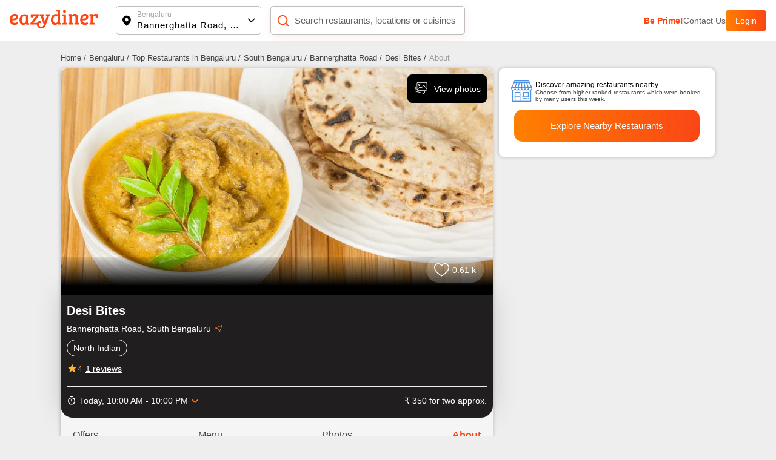

--- FILE ---
content_type: text/javascript; charset=utf-8
request_url: https://app.link/_r?sdk=web2.86.5&branch_key=key_live_fgrZoNYRWWxK3H9adJdOBbohBqi7CqIZ&callback=branch_callback__0
body_size: 74
content:
/**/ typeof branch_callback__0 === 'function' && branch_callback__0("1539816711080277715");

--- FILE ---
content_type: application/javascript; charset=UTF-8
request_url: https://d1xz755nmq0rcs.cloudfront.net/_next/static/chunks/pages/_app-ac42b95bde10a3b1.js
body_size: 42465
content:
(self.webpackChunk_N_E=self.webpackChunk_N_E||[]).push([[2888],{9669:function(e,t,n){e.exports=n(51609)},55448:function(e,t,n){"use strict";var r=n(64867),i=n(36026),o=n(4372),a=n(15327),s=n(94097),l=n(84109),c=n(67985),u=n(77874),d=n(82648),f=n(60644),h=n(90205);e.exports=function(e){return new Promise(function(t,n){var p,m=e.data,g=e.headers,v=e.responseType;function y(){e.cancelToken&&e.cancelToken.unsubscribe(p),e.signal&&e.signal.removeEventListener("abort",p)}r.isFormData(m)&&r.isStandardBrowserEnv()&&delete g["Content-Type"];var b=new XMLHttpRequest;if(e.auth){var w=e.auth.username||"",x=e.auth.password?unescape(encodeURIComponent(e.auth.password)):"";g.Authorization="Basic "+btoa(w+":"+x)}var _=s(e.baseURL,e.url);function j(){if(b){var r="getAllResponseHeaders"in b?l(b.getAllResponseHeaders()):null;i(function(e){t(e),y()},function(e){n(e),y()},{data:v&&"text"!==v&&"json"!==v?b.response:b.responseText,status:b.status,statusText:b.statusText,headers:r,config:e,request:b}),b=null}}if(b.open(e.method.toUpperCase(),a(_,e.params,e.paramsSerializer),!0),b.timeout=e.timeout,"onloadend"in b?b.onloadend=j:b.onreadystatechange=function(){b&&4===b.readyState&&(0!==b.status||b.responseURL&&0===b.responseURL.indexOf("file:"))&&setTimeout(j)},b.onabort=function(){b&&(n(new d("Request aborted",d.ECONNABORTED,e,b)),b=null)},b.onerror=function(){n(new d("Network Error",d.ERR_NETWORK,e,b,b)),b=null},b.ontimeout=function(){var t=e.timeout?"timeout of "+e.timeout+"ms exceeded":"timeout exceeded",r=e.transitional||u;e.timeoutErrorMessage&&(t=e.timeoutErrorMessage),n(new d(t,r.clarifyTimeoutError?d.ETIMEDOUT:d.ECONNABORTED,e,b)),b=null},r.isStandardBrowserEnv()){var k=(e.withCredentials||c(_))&&e.xsrfCookieName?o.read(e.xsrfCookieName):void 0;k&&(g[e.xsrfHeaderName]=k)}"setRequestHeader"in b&&r.forEach(g,function(e,t){void 0===m&&"content-type"===t.toLowerCase()?delete g[t]:b.setRequestHeader(t,e)}),r.isUndefined(e.withCredentials)||(b.withCredentials=!!e.withCredentials),v&&"json"!==v&&(b.responseType=e.responseType),"function"==typeof e.onDownloadProgress&&b.addEventListener("progress",e.onDownloadProgress),"function"==typeof e.onUploadProgress&&b.upload&&b.upload.addEventListener("progress",e.onUploadProgress),(e.cancelToken||e.signal)&&(p=function(e){b&&(n(!e||e&&e.type?new f:e),b.abort(),b=null)},e.cancelToken&&e.cancelToken.subscribe(p),e.signal&&(e.signal.aborted?p():e.signal.addEventListener("abort",p))),m||(m=null);var E=h(_);if(E&&-1===["http","https","file"].indexOf(E)){n(new d("Unsupported protocol "+E+":",d.ERR_BAD_REQUEST,e));return}b.send(m)})}},51609:function(e,t,n){"use strict";var r=n(64867),i=n(91849),o=n(30321),a=n(47185),s=function e(t){var n=new o(t),s=i(o.prototype.request,n);return r.extend(s,o.prototype,n),r.extend(s,n),s.create=function(n){return e(a(t,n))},s}(n(45546));s.Axios=o,s.CanceledError=n(60644),s.CancelToken=n(14972),s.isCancel=n(26502),s.VERSION=n(97288).version,s.toFormData=n(47675),s.AxiosError=n(82648),s.Cancel=s.CanceledError,s.all=function(e){return Promise.all(e)},s.spread=n(8713),s.isAxiosError=n(16268),e.exports=s,e.exports.default=s},14972:function(e,t,n){"use strict";var r=n(60644);function i(e){if("function"!=typeof e)throw TypeError("executor must be a function.");this.promise=new Promise(function(e){t=e});var t,n=this;this.promise.then(function(e){if(n._listeners){var t,r=n._listeners.length;for(t=0;t<r;t++)n._listeners[t](e);n._listeners=null}}),this.promise.then=function(e){var t,r=new Promise(function(e){n.subscribe(e),t=e}).then(e);return r.cancel=function(){n.unsubscribe(t)},r},e(function(e){n.reason||(n.reason=new r(e),t(n.reason))})}i.prototype.throwIfRequested=function(){if(this.reason)throw this.reason},i.prototype.subscribe=function(e){if(this.reason){e(this.reason);return}this._listeners?this._listeners.push(e):this._listeners=[e]},i.prototype.unsubscribe=function(e){if(this._listeners){var t=this._listeners.indexOf(e);-1!==t&&this._listeners.splice(t,1)}},i.source=function(){var e;return{token:new i(function(t){e=t}),cancel:e}},e.exports=i},60644:function(e,t,n){"use strict";var r=n(82648);function i(e){r.call(this,null==e?"canceled":e,r.ERR_CANCELED),this.name="CanceledError"}n(64867).inherits(i,r,{__CANCEL__:!0}),e.exports=i},26502:function(e){"use strict";e.exports=function(e){return!!(e&&e.__CANCEL__)}},30321:function(e,t,n){"use strict";var r=n(64867),i=n(15327),o=n(80782),a=n(13572),s=n(47185),l=n(94097),c=n(54875),u=c.validators;function d(e){this.defaults=e,this.interceptors={request:new o,response:new o}}d.prototype.request=function(e,t){"string"==typeof e?(t=t||{}).url=e:t=e||{},(t=s(this.defaults,t)).method?t.method=t.method.toLowerCase():this.defaults.method?t.method=this.defaults.method.toLowerCase():t.method="get";var n,r=t.transitional;void 0!==r&&c.assertOptions(r,{silentJSONParsing:u.transitional(u.boolean),forcedJSONParsing:u.transitional(u.boolean),clarifyTimeoutError:u.transitional(u.boolean)},!1);var i=[],o=!0;this.interceptors.request.forEach(function(e){("function"!=typeof e.runWhen||!1!==e.runWhen(t))&&(o=o&&e.synchronous,i.unshift(e.fulfilled,e.rejected))});var l=[];if(this.interceptors.response.forEach(function(e){l.push(e.fulfilled,e.rejected)}),!o){var d=[a,void 0];for(Array.prototype.unshift.apply(d,i),d=d.concat(l),n=Promise.resolve(t);d.length;)n=n.then(d.shift(),d.shift());return n}for(var f=t;i.length;){var h=i.shift(),p=i.shift();try{f=h(f)}catch(e){p(e);break}}try{n=a(f)}catch(e){return Promise.reject(e)}for(;l.length;)n=n.then(l.shift(),l.shift());return n},d.prototype.getUri=function(e){return i(l((e=s(this.defaults,e)).baseURL,e.url),e.params,e.paramsSerializer)},r.forEach(["delete","get","head","options"],function(e){d.prototype[e]=function(t,n){return this.request(s(n||{},{method:e,url:t,data:(n||{}).data}))}}),r.forEach(["post","put","patch"],function(e){function t(t){return function(n,r,i){return this.request(s(i||{},{method:e,headers:t?{"Content-Type":"multipart/form-data"}:{},url:n,data:r}))}}d.prototype[e]=t(),d.prototype[e+"Form"]=t(!0)}),e.exports=d},82648:function(e,t,n){"use strict";var r=n(64867);function i(e,t,n,r,i){Error.call(this),this.message=e,this.name="AxiosError",t&&(this.code=t),n&&(this.config=n),r&&(this.request=r),i&&(this.response=i)}r.inherits(i,Error,{toJSON:function(){return{message:this.message,name:this.name,description:this.description,number:this.number,fileName:this.fileName,lineNumber:this.lineNumber,columnNumber:this.columnNumber,stack:this.stack,config:this.config,code:this.code,status:this.response&&this.response.status?this.response.status:null}}});var o=i.prototype,a={};["ERR_BAD_OPTION_VALUE","ERR_BAD_OPTION","ECONNABORTED","ETIMEDOUT","ERR_NETWORK","ERR_FR_TOO_MANY_REDIRECTS","ERR_DEPRECATED","ERR_BAD_RESPONSE","ERR_BAD_REQUEST","ERR_CANCELED"].forEach(function(e){a[e]={value:e}}),Object.defineProperties(i,a),Object.defineProperty(o,"isAxiosError",{value:!0}),i.from=function(e,t,n,a,s,l){var c=Object.create(o);return r.toFlatObject(e,c,function(e){return e!==Error.prototype}),i.call(c,e.message,t,n,a,s),c.name=e.name,l&&Object.assign(c,l),c},e.exports=i},80782:function(e,t,n){"use strict";var r=n(64867);function i(){this.handlers=[]}i.prototype.use=function(e,t,n){return this.handlers.push({fulfilled:e,rejected:t,synchronous:!!n&&n.synchronous,runWhen:n?n.runWhen:null}),this.handlers.length-1},i.prototype.eject=function(e){this.handlers[e]&&(this.handlers[e]=null)},i.prototype.forEach=function(e){r.forEach(this.handlers,function(t){null!==t&&e(t)})},e.exports=i},94097:function(e,t,n){"use strict";var r=n(91793),i=n(7303);e.exports=function(e,t){return e&&!r(t)?i(e,t):t}},13572:function(e,t,n){"use strict";var r=n(64867),i=n(18527),o=n(26502),a=n(45546),s=n(60644);function l(e){if(e.cancelToken&&e.cancelToken.throwIfRequested(),e.signal&&e.signal.aborted)throw new s}e.exports=function(e){return l(e),e.headers=e.headers||{},e.data=i.call(e,e.data,e.headers,e.transformRequest),e.headers=r.merge(e.headers.common||{},e.headers[e.method]||{},e.headers),r.forEach(["delete","get","head","post","put","patch","common"],function(t){delete e.headers[t]}),(e.adapter||a.adapter)(e).then(function(t){return l(e),t.data=i.call(e,t.data,t.headers,e.transformResponse),t},function(t){return!o(t)&&(l(e),t&&t.response&&(t.response.data=i.call(e,t.response.data,t.response.headers,e.transformResponse))),Promise.reject(t)})}},47185:function(e,t,n){"use strict";var r=n(64867);e.exports=function(e,t){t=t||{};var n={};function i(e,t){return r.isPlainObject(e)&&r.isPlainObject(t)?r.merge(e,t):r.isPlainObject(t)?r.merge({},t):r.isArray(t)?t.slice():t}function o(n){return r.isUndefined(t[n])?r.isUndefined(e[n])?void 0:i(void 0,e[n]):i(e[n],t[n])}function a(e){if(!r.isUndefined(t[e]))return i(void 0,t[e])}function s(n){return r.isUndefined(t[n])?r.isUndefined(e[n])?void 0:i(void 0,e[n]):i(void 0,t[n])}function l(n){return n in t?i(e[n],t[n]):n in e?i(void 0,e[n]):void 0}var c={url:a,method:a,data:a,baseURL:s,transformRequest:s,transformResponse:s,paramsSerializer:s,timeout:s,timeoutMessage:s,withCredentials:s,adapter:s,responseType:s,xsrfCookieName:s,xsrfHeaderName:s,onUploadProgress:s,onDownloadProgress:s,decompress:s,maxContentLength:s,maxBodyLength:s,beforeRedirect:s,transport:s,httpAgent:s,httpsAgent:s,cancelToken:s,socketPath:s,responseEncoding:s,validateStatus:l};return r.forEach(Object.keys(e).concat(Object.keys(t)),function(e){var t=c[e]||o,i=t(e);r.isUndefined(i)&&t!==l||(n[e]=i)}),n}},36026:function(e,t,n){"use strict";var r=n(82648);e.exports=function(e,t,n){var i=n.config.validateStatus;!n.status||!i||i(n.status)?e(n):t(new r("Request failed with status code "+n.status,[r.ERR_BAD_REQUEST,r.ERR_BAD_RESPONSE][Math.floor(n.status/100)-4],n.config,n.request,n))}},18527:function(e,t,n){"use strict";var r=n(64867),i=n(45546);e.exports=function(e,t,n){var o=this||i;return r.forEach(n,function(n){e=n.call(o,e,t)}),e}},45546:function(e,t,n){"use strict";var r,i=n(83454),o=n(64867),a=n(16016),s=n(82648),l=n(77874),c=n(47675),u={"Content-Type":"application/x-www-form-urlencoded"};function d(e,t){!o.isUndefined(e)&&o.isUndefined(e["Content-Type"])&&(e["Content-Type"]=t)}var f={transitional:l,adapter:("undefined"!=typeof XMLHttpRequest?r=n(55448):void 0!==i&&"[object process]"===Object.prototype.toString.call(i)&&(r=n(55448)),r),transformRequest:[function(e,t){if(a(t,"Accept"),a(t,"Content-Type"),o.isFormData(e)||o.isArrayBuffer(e)||o.isBuffer(e)||o.isStream(e)||o.isFile(e)||o.isBlob(e))return e;if(o.isArrayBufferView(e))return e.buffer;if(o.isURLSearchParams(e))return d(t,"application/x-www-form-urlencoded;charset=utf-8"),e.toString();var n,r=o.isObject(e),i=t&&t["Content-Type"];if((n=o.isFileList(e))||r&&"multipart/form-data"===i){var s=this.env&&this.env.FormData;return c(n?{"files[]":e}:e,s&&new s)}return r||"application/json"===i?(d(t,"application/json"),function(e,t,n){if(o.isString(e))try{return(0,JSON.parse)(e),o.trim(e)}catch(e){if("SyntaxError"!==e.name)throw e}return(0,JSON.stringify)(e)}(e)):e}],transformResponse:[function(e){var t=this.transitional||f.transitional,n=t&&t.silentJSONParsing,r=t&&t.forcedJSONParsing,i=!n&&"json"===this.responseType;if(i||r&&o.isString(e)&&e.length)try{return JSON.parse(e)}catch(e){if(i){if("SyntaxError"===e.name)throw s.from(e,s.ERR_BAD_RESPONSE,this,null,this.response);throw e}}return e}],timeout:0,xsrfCookieName:"XSRF-TOKEN",xsrfHeaderName:"X-XSRF-TOKEN",maxContentLength:-1,maxBodyLength:-1,env:{FormData:n(91623)},validateStatus:function(e){return e>=200&&e<300},headers:{common:{Accept:"application/json, text/plain, */*"}}};o.forEach(["delete","get","head"],function(e){f.headers[e]={}}),o.forEach(["post","put","patch"],function(e){f.headers[e]=o.merge(u)}),e.exports=f},77874:function(e){"use strict";e.exports={silentJSONParsing:!0,forcedJSONParsing:!0,clarifyTimeoutError:!1}},97288:function(e){e.exports={version:"0.27.2"}},91849:function(e){"use strict";e.exports=function(e,t){return function(){for(var n=Array(arguments.length),r=0;r<n.length;r++)n[r]=arguments[r];return e.apply(t,n)}}},15327:function(e,t,n){"use strict";var r=n(64867);function i(e){return encodeURIComponent(e).replace(/%3A/gi,":").replace(/%24/g,"$").replace(/%2C/gi,",").replace(/%20/g,"+").replace(/%5B/gi,"[").replace(/%5D/gi,"]")}e.exports=function(e,t,n){if(!t)return e;if(n)o=n(t);else if(r.isURLSearchParams(t))o=t.toString();else{var o,a=[];r.forEach(t,function(e,t){null!=e&&(r.isArray(e)?t+="[]":e=[e],r.forEach(e,function(e){r.isDate(e)?e=e.toISOString():r.isObject(e)&&(e=JSON.stringify(e)),a.push(i(t)+"="+i(e))}))}),o=a.join("&")}if(o){var s=e.indexOf("#");-1!==s&&(e=e.slice(0,s)),e+=(-1===e.indexOf("?")?"?":"&")+o}return e}},7303:function(e){"use strict";e.exports=function(e,t){return t?e.replace(/\/+$/,"")+"/"+t.replace(/^\/+/,""):e}},4372:function(e,t,n){"use strict";var r=n(64867);e.exports=r.isStandardBrowserEnv()?{write:function(e,t,n,i,o,a){var s=[];s.push(e+"="+encodeURIComponent(t)),r.isNumber(n)&&s.push("expires="+new Date(n).toGMTString()),r.isString(i)&&s.push("path="+i),r.isString(o)&&s.push("domain="+o),!0===a&&s.push("secure"),document.cookie=s.join("; ")},read:function(e){var t=document.cookie.match(RegExp("(^|;\\s*)("+e+")=([^;]*)"));return t?decodeURIComponent(t[3]):null},remove:function(e){this.write(e,"",Date.now()-864e5)}}:{write:function(){},read:function(){return null},remove:function(){}}},91793:function(e){"use strict";e.exports=function(e){return/^([a-z][a-z\d+\-.]*:)?\/\//i.test(e)}},16268:function(e,t,n){"use strict";var r=n(64867);e.exports=function(e){return r.isObject(e)&&!0===e.isAxiosError}},67985:function(e,t,n){"use strict";var r=n(64867);e.exports=r.isStandardBrowserEnv()?function(){var e,t=/(msie|trident)/i.test(navigator.userAgent),n=document.createElement("a");function i(e){var r=e;return t&&(n.setAttribute("href",r),r=n.href),n.setAttribute("href",r),{href:n.href,protocol:n.protocol?n.protocol.replace(/:$/,""):"",host:n.host,search:n.search?n.search.replace(/^\?/,""):"",hash:n.hash?n.hash.replace(/^#/,""):"",hostname:n.hostname,port:n.port,pathname:"/"===n.pathname.charAt(0)?n.pathname:"/"+n.pathname}}return e=i(window.location.href),function(t){var n=r.isString(t)?i(t):t;return n.protocol===e.protocol&&n.host===e.host}}():function(){return!0}},16016:function(e,t,n){"use strict";var r=n(64867);e.exports=function(e,t){r.forEach(e,function(n,r){r!==t&&r.toUpperCase()===t.toUpperCase()&&(e[t]=n,delete e[r])})}},91623:function(e){e.exports=null},84109:function(e,t,n){"use strict";var r=n(64867),i=["age","authorization","content-length","content-type","etag","expires","from","host","if-modified-since","if-unmodified-since","last-modified","location","max-forwards","proxy-authorization","referer","retry-after","user-agent"];e.exports=function(e){var t,n,o,a={};return e&&r.forEach(e.split("\n"),function(e){o=e.indexOf(":"),t=r.trim(e.substr(0,o)).toLowerCase(),n=r.trim(e.substr(o+1)),t&&!(a[t]&&i.indexOf(t)>=0)&&("set-cookie"===t?a[t]=(a[t]?a[t]:[]).concat([n]):a[t]=a[t]?a[t]+", "+n:n)}),a}},90205:function(e){"use strict";e.exports=function(e){var t=/^([-+\w]{1,25})(:?\/\/|:)/.exec(e);return t&&t[1]||""}},8713:function(e){"use strict";e.exports=function(e){return function(t){return e.apply(null,t)}}},47675:function(e,t,n){"use strict";var r=n(48764).Buffer,i=n(64867);e.exports=function(e,t){t=t||new FormData;var n=[];function o(e){return null===e?"":i.isDate(e)?e.toISOString():i.isArrayBuffer(e)||i.isTypedArray(e)?"function"==typeof Blob?new Blob([e]):r.from(e):e}return!function e(r,a){if(i.isPlainObject(r)||i.isArray(r)){if(-1!==n.indexOf(r))throw Error("Circular reference detected in "+a);n.push(r),i.forEach(r,function(n,r){if(!i.isUndefined(n)){var s,l=a?a+"."+r:r;if(n&&!a&&"object"==typeof n){if(i.endsWith(r,"{}"))n=JSON.stringify(n);else if(i.endsWith(r,"[]")&&(s=i.toArray(n))){s.forEach(function(e){i.isUndefined(e)||t.append(l,o(e))});return}}e(n,l)}}),n.pop()}else t.append(a,o(r))}(e),t}},54875:function(e,t,n){"use strict";var r=n(97288).version,i=n(82648),o={};["object","boolean","number","function","string","symbol"].forEach(function(e,t){o[e]=function(n){return typeof n===e||"a"+(t<1?"n ":" ")+e}});var a={};o.transitional=function(e,t,n){function o(e,t){return"[Axios v"+r+"] Transitional option '"+e+"'"+t+(n?". "+n:"")}return function(n,r,s){if(!1===e)throw new i(o(r," has been removed"+(t?" in "+t:"")),i.ERR_DEPRECATED);return t&&!a[r]&&(a[r]=!0,console.warn(o(r," has been deprecated since v"+t+" and will be removed in the near future"))),!e||e(n,r,s)}},e.exports={assertOptions:function(e,t,n){if("object"!=typeof e)throw new i("options must be an object",i.ERR_BAD_OPTION_VALUE);for(var r=Object.keys(e),o=r.length;o-- >0;){var a=r[o],s=t[a];if(s){var l=e[a],c=void 0===l||s(l,a,e);if(!0!==c)throw new i("option "+a+" must be "+c,i.ERR_BAD_OPTION_VALUE);continue}if(!0!==n)throw new i("Unknown option "+a,i.ERR_BAD_OPTION)}},validators:o}},64867:function(e,t,n){"use strict";var r,i,o=n(91849),a=Object.prototype.toString,s=(r=Object.create(null),function(e){var t=a.call(e);return r[t]||(r[t]=t.slice(8,-1).toLowerCase())});function l(e){return e=e.toLowerCase(),function(t){return s(t)===e}}function c(e){return Array.isArray(e)}function u(e){return void 0===e}var d=l("ArrayBuffer");function f(e){return null!==e&&"object"==typeof e}function h(e){if("object"!==s(e))return!1;var t=Object.getPrototypeOf(e);return null===t||t===Object.prototype}var p=l("Date"),m=l("File"),g=l("Blob"),v=l("FileList");function y(e){return"[object Function]"===a.call(e)}var b=l("URLSearchParams");function w(e,t){if(null!=e){if("object"!=typeof e&&(e=[e]),c(e))for(var n=0,r=e.length;n<r;n++)t.call(null,e[n],n,e);else for(var i in e)Object.prototype.hasOwnProperty.call(e,i)&&t.call(null,e[i],i,e)}}var x=(i="undefined"!=typeof Uint8Array&&Object.getPrototypeOf(Uint8Array),function(e){return i&&e instanceof i});e.exports={isArray:c,isArrayBuffer:d,isBuffer:function(e){return null!==e&&!u(e)&&null!==e.constructor&&!u(e.constructor)&&"function"==typeof e.constructor.isBuffer&&e.constructor.isBuffer(e)},isFormData:function(e){var t="[object FormData]";return e&&("function"==typeof FormData&&e instanceof FormData||a.call(e)===t||y(e.toString)&&e.toString()===t)},isArrayBufferView:function(e){return"undefined"!=typeof ArrayBuffer&&ArrayBuffer.isView?ArrayBuffer.isView(e):e&&e.buffer&&d(e.buffer)},isString:function(e){return"string"==typeof e},isNumber:function(e){return"number"==typeof e},isObject:f,isPlainObject:h,isUndefined:u,isDate:p,isFile:m,isBlob:g,isFunction:y,isStream:function(e){return f(e)&&y(e.pipe)},isURLSearchParams:b,isStandardBrowserEnv:function(){return("undefined"==typeof navigator||"ReactNative"!==navigator.product&&"NativeScript"!==navigator.product&&"NS"!==navigator.product)&&"undefined"!=typeof window&&"undefined"!=typeof document},forEach:w,merge:function e(){var t={};function n(n,r){h(t[r])&&h(n)?t[r]=e(t[r],n):h(n)?t[r]=e({},n):c(n)?t[r]=n.slice():t[r]=n}for(var r=0,i=arguments.length;r<i;r++)w(arguments[r],n);return t},extend:function(e,t,n){return w(t,function(t,r){n&&"function"==typeof t?e[r]=o(t,n):e[r]=t}),e},trim:function(e){return e.trim?e.trim():e.replace(/^\s+|\s+$/g,"")},stripBOM:function(e){return 65279===e.charCodeAt(0)&&(e=e.slice(1)),e},inherits:function(e,t,n,r){e.prototype=Object.create(t.prototype,r),e.prototype.constructor=e,n&&Object.assign(e.prototype,n)},toFlatObject:function(e,t,n){var r,i,o,a={};t=t||{};do{for(i=(r=Object.getOwnPropertyNames(e)).length;i-- >0;)a[o=r[i]]||(t[o]=e[o],a[o]=!0);e=Object.getPrototypeOf(e)}while(e&&(!n||n(e,t))&&e!==Object.prototype);return t},kindOf:s,kindOfTest:l,endsWith:function(e,t,n){e=String(e),(void 0===n||n>e.length)&&(n=e.length),n-=t.length;var r=e.indexOf(t,n);return -1!==r&&r===n},toArray:function(e){if(!e)return null;var t=e.length;if(u(t))return null;for(var n=Array(t);t-- >0;)n[t]=e[t];return n},isTypedArray:x,isFileList:v}},79742:function(e,t){"use strict";t.byteLength=function(e){var t=l(e),n=t[0],r=t[1];return(n+r)*3/4-r},t.toByteArray=function(e){var t,n,o=l(e),a=o[0],s=o[1],c=new i((a+s)*3/4-s),u=0,d=s>0?a-4:a;for(n=0;n<d;n+=4)t=r[e.charCodeAt(n)]<<18|r[e.charCodeAt(n+1)]<<12|r[e.charCodeAt(n+2)]<<6|r[e.charCodeAt(n+3)],c[u++]=t>>16&255,c[u++]=t>>8&255,c[u++]=255&t;return 2===s&&(t=r[e.charCodeAt(n)]<<2|r[e.charCodeAt(n+1)]>>4,c[u++]=255&t),1===s&&(t=r[e.charCodeAt(n)]<<10|r[e.charCodeAt(n+1)]<<4|r[e.charCodeAt(n+2)]>>2,c[u++]=t>>8&255,c[u++]=255&t),c},t.fromByteArray=function(e){for(var t,r=e.length,i=r%3,o=[],a=0,s=r-i;a<s;a+=16383)o.push(function(e,t,r){for(var i,o=[],a=t;a<r;a+=3)o.push(n[(i=(e[a]<<16&16711680)+(e[a+1]<<8&65280)+(255&e[a+2]))>>18&63]+n[i>>12&63]+n[i>>6&63]+n[63&i]);return o.join("")}(e,a,a+16383>s?s:a+16383));return 1===i?o.push(n[(t=e[r-1])>>2]+n[t<<4&63]+"=="):2===i&&o.push(n[(t=(e[r-2]<<8)+e[r-1])>>10]+n[t>>4&63]+n[t<<2&63]+"="),o.join("")};for(var n=[],r=[],i="undefined"!=typeof Uint8Array?Uint8Array:Array,o="ABCDEFGHIJKLMNOPQRSTUVWXYZabcdefghijklmnopqrstuvwxyz0123456789+/",a=0,s=o.length;a<s;++a)n[a]=o[a],r[o.charCodeAt(a)]=a;function l(e){var t=e.length;if(t%4>0)throw Error("Invalid string. Length must be a multiple of 4");var n=e.indexOf("=");-1===n&&(n=t);var r=n===t?0:4-n%4;return[n,r]}r["-".charCodeAt(0)]=62,r["_".charCodeAt(0)]=63},48764:function(e,t,n){"use strict";/*!
 * The buffer module from node.js, for the browser.
 *
 * @author   Feross Aboukhadijeh <https://feross.org>
 * @license  MIT
 */var r=n(79742),i=n(80645),o="function"==typeof Symbol&&"function"==typeof Symbol.for?Symbol.for("nodejs.util.inspect.custom"):null;function a(e){if(e>2147483647)throw RangeError('The value "'+e+'" is invalid for option "size"');var t=new Uint8Array(e);return Object.setPrototypeOf(t,s.prototype),t}function s(e,t,n){if("number"==typeof e){if("string"==typeof t)throw TypeError('The "string" argument must be of type string. Received type number');return u(e)}return l(e,t,n)}function l(e,t,n){if("string"==typeof e)return function(e,t){if(("string"!=typeof t||""===t)&&(t="utf8"),!s.isEncoding(t))throw TypeError("Unknown encoding: "+t);var n=0|p(e,t),r=a(n),i=r.write(e,t);return i!==n&&(r=r.slice(0,i)),r}(e,t);if(ArrayBuffer.isView(e))return function(e){if(C(e,Uint8Array)){var t=new Uint8Array(e);return f(t.buffer,t.byteOffset,t.byteLength)}return d(e)}(e);if(null==e)throw TypeError("The first argument must be one of type string, Buffer, ArrayBuffer, Array, or Array-like Object. Received type "+typeof e);if(C(e,ArrayBuffer)||e&&C(e.buffer,ArrayBuffer)||"undefined"!=typeof SharedArrayBuffer&&(C(e,SharedArrayBuffer)||e&&C(e.buffer,SharedArrayBuffer)))return f(e,t,n);if("number"==typeof e)throw TypeError('The "value" argument must not be of type number. Received type number');var r=e.valueOf&&e.valueOf();if(null!=r&&r!==e)return s.from(r,t,n);var i=function(e){if(s.isBuffer(e)){var t,n=0|h(e.length),r=a(n);return 0===r.length||e.copy(r,0,0,n),r}return void 0!==e.length?"number"!=typeof e.length||(t=e.length)!=t?a(0):d(e):"Buffer"===e.type&&Array.isArray(e.data)?d(e.data):void 0}(e);if(i)return i;if("undefined"!=typeof Symbol&&null!=Symbol.toPrimitive&&"function"==typeof e[Symbol.toPrimitive])return s.from(e[Symbol.toPrimitive]("string"),t,n);throw TypeError("The first argument must be one of type string, Buffer, ArrayBuffer, Array, or Array-like Object. Received type "+typeof e)}function c(e){if("number"!=typeof e)throw TypeError('"size" argument must be of type number');if(e<0)throw RangeError('The value "'+e+'" is invalid for option "size"')}function u(e){return c(e),a(e<0?0:0|h(e))}function d(e){for(var t=e.length<0?0:0|h(e.length),n=a(t),r=0;r<t;r+=1)n[r]=255&e[r];return n}function f(e,t,n){var r;if(t<0||e.byteLength<t)throw RangeError('"offset" is outside of buffer bounds');if(e.byteLength<t+(n||0))throw RangeError('"length" is outside of buffer bounds');return Object.setPrototypeOf(r=void 0===t&&void 0===n?new Uint8Array(e):void 0===n?new Uint8Array(e,t):new Uint8Array(e,t,n),s.prototype),r}function h(e){if(e>=2147483647)throw RangeError("Attempt to allocate Buffer larger than maximum size: 0x7fffffff bytes");return 0|e}function p(e,t){if(s.isBuffer(e))return e.length;if(ArrayBuffer.isView(e)||C(e,ArrayBuffer))return e.byteLength;if("string"!=typeof e)throw TypeError('The "string" argument must be one of type string, Buffer, or ArrayBuffer. Received type '+typeof e);var n=e.length,r=arguments.length>2&&!0===arguments[2];if(!r&&0===n)return 0;for(var i=!1;;)switch(t){case"ascii":case"latin1":case"binary":return n;case"utf8":case"utf-8":return A(e).length;case"ucs2":case"ucs-2":case"utf16le":case"utf-16le":return 2*n;case"hex":return n>>>1;case"base64":return N(e).length;default:if(i)return r?-1:A(e).length;t=(""+t).toLowerCase(),i=!0}}function m(e,t,n){var i,o,a=!1;if((void 0===t||t<0)&&(t=0),t>this.length||((void 0===n||n>this.length)&&(n=this.length),n<=0||(n>>>=0)<=(t>>>=0)))return"";for(e||(e="utf8");;)switch(e){case"hex":return function(e,t,n){var r=e.length;(!t||t<0)&&(t=0),(!n||n<0||n>r)&&(n=r);for(var i="",o=t;o<n;++o)i+=O[e[o]];return i}(this,t,n);case"utf8":case"utf-8":return b(this,t,n);case"ascii":return function(e,t,n){var r="";n=Math.min(e.length,n);for(var i=t;i<n;++i)r+=String.fromCharCode(127&e[i]);return r}(this,t,n);case"latin1":case"binary":return function(e,t,n){var r="";n=Math.min(e.length,n);for(var i=t;i<n;++i)r+=String.fromCharCode(e[i]);return r}(this,t,n);case"base64":return i=t,o=n,0===i&&o===this.length?r.fromByteArray(this):r.fromByteArray(this.slice(i,o));case"ucs2":case"ucs-2":case"utf16le":case"utf-16le":return function(e,t,n){for(var r=e.slice(t,n),i="",o=0;o<r.length-1;o+=2)i+=String.fromCharCode(r[o]+256*r[o+1]);return i}(this,t,n);default:if(a)throw TypeError("Unknown encoding: "+e);e=(e+"").toLowerCase(),a=!0}}function g(e,t,n){var r=e[t];e[t]=e[n],e[n]=r}function v(e,t,n,r,i){var o;if(0===e.length)return -1;if("string"==typeof n?(r=n,n=0):n>2147483647?n=2147483647:n<-2147483648&&(n=-2147483648),(o=n=+n)!=o&&(n=i?0:e.length-1),n<0&&(n=e.length+n),n>=e.length){if(i)return -1;n=e.length-1}else if(n<0){if(!i)return -1;n=0}if("string"==typeof t&&(t=s.from(t,r)),s.isBuffer(t))return 0===t.length?-1:y(e,t,n,r,i);if("number"==typeof t)return(t&=255,"function"==typeof Uint8Array.prototype.indexOf)?i?Uint8Array.prototype.indexOf.call(e,t,n):Uint8Array.prototype.lastIndexOf.call(e,t,n):y(e,[t],n,r,i);throw TypeError("val must be string, number or Buffer")}function y(e,t,n,r,i){var o,a=1,s=e.length,l=t.length;if(void 0!==r&&("ucs2"===(r=String(r).toLowerCase())||"ucs-2"===r||"utf16le"===r||"utf-16le"===r)){if(e.length<2||t.length<2)return -1;a=2,s/=2,l/=2,n/=2}function c(e,t){return 1===a?e[t]:e.readUInt16BE(t*a)}if(i){var u=-1;for(o=n;o<s;o++)if(c(e,o)===c(t,-1===u?0:o-u)){if(-1===u&&(u=o),o-u+1===l)return u*a}else -1!==u&&(o-=o-u),u=-1}else for(n+l>s&&(n=s-l),o=n;o>=0;o--){for(var d=!0,f=0;f<l;f++)if(c(e,o+f)!==c(t,f)){d=!1;break}if(d)return o}return -1}function b(e,t,n){n=Math.min(e.length,n);for(var r=[],i=t;i<n;){var o,a,s,l,c=e[i],u=null,d=c>239?4:c>223?3:c>191?2:1;if(i+d<=n)switch(d){case 1:c<128&&(u=c);break;case 2:(192&(o=e[i+1]))==128&&(l=(31&c)<<6|63&o)>127&&(u=l);break;case 3:o=e[i+1],a=e[i+2],(192&o)==128&&(192&a)==128&&(l=(15&c)<<12|(63&o)<<6|63&a)>2047&&(l<55296||l>57343)&&(u=l);break;case 4:o=e[i+1],a=e[i+2],s=e[i+3],(192&o)==128&&(192&a)==128&&(192&s)==128&&(l=(15&c)<<18|(63&o)<<12|(63&a)<<6|63&s)>65535&&l<1114112&&(u=l)}null===u?(u=65533,d=1):u>65535&&(u-=65536,r.push(u>>>10&1023|55296),u=56320|1023&u),r.push(u),i+=d}return function(e){var t=e.length;if(t<=4096)return String.fromCharCode.apply(String,e);for(var n="",r=0;r<t;)n+=String.fromCharCode.apply(String,e.slice(r,r+=4096));return n}(r)}function w(e,t,n){if(e%1!=0||e<0)throw RangeError("offset is not uint");if(e+t>n)throw RangeError("Trying to access beyond buffer length")}function x(e,t,n,r,i,o){if(!s.isBuffer(e))throw TypeError('"buffer" argument must be a Buffer instance');if(t>i||t<o)throw RangeError('"value" argument is out of bounds');if(n+r>e.length)throw RangeError("Index out of range")}function _(e,t,n,r,i,o){if(n+r>e.length||n<0)throw RangeError("Index out of range")}function j(e,t,n,r,o){return t=+t,n>>>=0,o||_(e,t,n,4,34028234663852886e22,-34028234663852886e22),i.write(e,t,n,r,23,4),n+4}function k(e,t,n,r,o){return t=+t,n>>>=0,o||_(e,t,n,8,17976931348623157e292,-17976931348623157e292),i.write(e,t,n,r,52,8),n+8}t.Buffer=s,t.SlowBuffer=function(e){return+e!=e&&(e=0),s.alloc(+e)},t.INSPECT_MAX_BYTES=50,t.kMaxLength=2147483647,s.TYPED_ARRAY_SUPPORT=function(){try{var e=new Uint8Array(1),t={foo:function(){return 42}};return Object.setPrototypeOf(t,Uint8Array.prototype),Object.setPrototypeOf(e,t),42===e.foo()}catch(e){return!1}}(),s.TYPED_ARRAY_SUPPORT||"undefined"==typeof console||"function"!=typeof console.error||console.error("This browser lacks typed array (Uint8Array) support which is required by `buffer` v5.x. Use `buffer` v4.x if you require old browser support."),Object.defineProperty(s.prototype,"parent",{enumerable:!0,get:function(){if(s.isBuffer(this))return this.buffer}}),Object.defineProperty(s.prototype,"offset",{enumerable:!0,get:function(){if(s.isBuffer(this))return this.byteOffset}}),s.poolSize=8192,s.from=function(e,t,n){return l(e,t,n)},Object.setPrototypeOf(s.prototype,Uint8Array.prototype),Object.setPrototypeOf(s,Uint8Array),s.alloc=function(e,t,n){return(c(e),e<=0)?a(e):void 0!==t?"string"==typeof n?a(e).fill(t,n):a(e).fill(t):a(e)},s.allocUnsafe=function(e){return u(e)},s.allocUnsafeSlow=function(e){return u(e)},s.isBuffer=function(e){return null!=e&&!0===e._isBuffer&&e!==s.prototype},s.compare=function(e,t){if(C(e,Uint8Array)&&(e=s.from(e,e.offset,e.byteLength)),C(t,Uint8Array)&&(t=s.from(t,t.offset,t.byteLength)),!s.isBuffer(e)||!s.isBuffer(t))throw TypeError('The "buf1", "buf2" arguments must be one of type Buffer or Uint8Array');if(e===t)return 0;for(var n=e.length,r=t.length,i=0,o=Math.min(n,r);i<o;++i)if(e[i]!==t[i]){n=e[i],r=t[i];break}return n<r?-1:r<n?1:0},s.isEncoding=function(e){switch(String(e).toLowerCase()){case"hex":case"utf8":case"utf-8":case"ascii":case"latin1":case"binary":case"base64":case"ucs2":case"ucs-2":case"utf16le":case"utf-16le":return!0;default:return!1}},s.concat=function(e,t){if(!Array.isArray(e))throw TypeError('"list" argument must be an Array of Buffers');if(0===e.length)return s.alloc(0);if(void 0===t)for(n=0,t=0;n<e.length;++n)t+=e[n].length;var n,r=s.allocUnsafe(t),i=0;for(n=0;n<e.length;++n){var o=e[n];if(C(o,Uint8Array))i+o.length>r.length?s.from(o).copy(r,i):Uint8Array.prototype.set.call(r,o,i);else if(s.isBuffer(o))o.copy(r,i);else throw TypeError('"list" argument must be an Array of Buffers');i+=o.length}return r},s.byteLength=p,s.prototype._isBuffer=!0,s.prototype.swap16=function(){var e=this.length;if(e%2!=0)throw RangeError("Buffer size must be a multiple of 16-bits");for(var t=0;t<e;t+=2)g(this,t,t+1);return this},s.prototype.swap32=function(){var e=this.length;if(e%4!=0)throw RangeError("Buffer size must be a multiple of 32-bits");for(var t=0;t<e;t+=4)g(this,t,t+3),g(this,t+1,t+2);return this},s.prototype.swap64=function(){var e=this.length;if(e%8!=0)throw RangeError("Buffer size must be a multiple of 64-bits");for(var t=0;t<e;t+=8)g(this,t,t+7),g(this,t+1,t+6),g(this,t+2,t+5),g(this,t+3,t+4);return this},s.prototype.toString=function(){var e=this.length;return 0===e?"":0==arguments.length?b(this,0,e):m.apply(this,arguments)},s.prototype.toLocaleString=s.prototype.toString,s.prototype.equals=function(e){if(!s.isBuffer(e))throw TypeError("Argument must be a Buffer");return this===e||0===s.compare(this,e)},s.prototype.inspect=function(){var e="",n=t.INSPECT_MAX_BYTES;return e=this.toString("hex",0,n).replace(/(.{2})/g,"$1 ").trim(),this.length>n&&(e+=" ... "),"<Buffer "+e+">"},o&&(s.prototype[o]=s.prototype.inspect),s.prototype.compare=function(e,t,n,r,i){if(C(e,Uint8Array)&&(e=s.from(e,e.offset,e.byteLength)),!s.isBuffer(e))throw TypeError('The "target" argument must be one of type Buffer or Uint8Array. Received type '+typeof e);if(void 0===t&&(t=0),void 0===n&&(n=e?e.length:0),void 0===r&&(r=0),void 0===i&&(i=this.length),t<0||n>e.length||r<0||i>this.length)throw RangeError("out of range index");if(r>=i&&t>=n)return 0;if(r>=i)return -1;if(t>=n)return 1;if(t>>>=0,n>>>=0,r>>>=0,i>>>=0,this===e)return 0;for(var o=i-r,a=n-t,l=Math.min(o,a),c=this.slice(r,i),u=e.slice(t,n),d=0;d<l;++d)if(c[d]!==u[d]){o=c[d],a=u[d];break}return o<a?-1:a<o?1:0},s.prototype.includes=function(e,t,n){return -1!==this.indexOf(e,t,n)},s.prototype.indexOf=function(e,t,n){return v(this,e,t,n,!0)},s.prototype.lastIndexOf=function(e,t,n){return v(this,e,t,n,!1)},s.prototype.write=function(e,t,n,r){if(void 0===t)r="utf8",n=this.length,t=0;else if(void 0===n&&"string"==typeof t)r=t,n=this.length,t=0;else if(isFinite(t))t>>>=0,isFinite(n)?(n>>>=0,void 0===r&&(r="utf8")):(r=n,n=void 0);else throw Error("Buffer.write(string, encoding, offset[, length]) is no longer supported");var i,o,a,s,l,c,u,d,f=this.length-t;if((void 0===n||n>f)&&(n=f),e.length>0&&(n<0||t<0)||t>this.length)throw RangeError("Attempt to write outside buffer bounds");r||(r="utf8");for(var h=!1;;)switch(r){case"hex":return function(e,t,n,r){n=Number(n)||0;var i=e.length-n;r?(r=Number(r))>i&&(r=i):r=i;var o=t.length;r>o/2&&(r=o/2);for(var a=0;a<r;++a){var s=parseInt(t.substr(2*a,2),16);if(s!=s)break;e[n+a]=s}return a}(this,e,t,n);case"utf8":case"utf-8":return i=t,o=n,S(A(e,this.length-i),this,i,o);case"ascii":case"latin1":case"binary":return a=t,s=n,S(function(e){for(var t=[],n=0;n<e.length;++n)t.push(255&e.charCodeAt(n));return t}(e),this,a,s);case"base64":return l=t,c=n,S(N(e),this,l,c);case"ucs2":case"ucs-2":case"utf16le":case"utf-16le":return u=t,d=n,S(function(e,t){for(var n,r,i=[],o=0;o<e.length&&!((t-=2)<0);++o)r=(n=e.charCodeAt(o))>>8,i.push(n%256),i.push(r);return i}(e,this.length-u),this,u,d);default:if(h)throw TypeError("Unknown encoding: "+r);r=(""+r).toLowerCase(),h=!0}},s.prototype.toJSON=function(){return{type:"Buffer",data:Array.prototype.slice.call(this._arr||this,0)}},s.prototype.slice=function(e,t){var n=this.length;e=~~e,t=void 0===t?n:~~t,e<0?(e+=n)<0&&(e=0):e>n&&(e=n),t<0?(t+=n)<0&&(t=0):t>n&&(t=n),t<e&&(t=e);var r=this.subarray(e,t);return Object.setPrototypeOf(r,s.prototype),r},s.prototype.readUintLE=s.prototype.readUIntLE=function(e,t,n){e>>>=0,t>>>=0,n||w(e,t,this.length);for(var r=this[e],i=1,o=0;++o<t&&(i*=256);)r+=this[e+o]*i;return r},s.prototype.readUintBE=s.prototype.readUIntBE=function(e,t,n){e>>>=0,t>>>=0,n||w(e,t,this.length);for(var r=this[e+--t],i=1;t>0&&(i*=256);)r+=this[e+--t]*i;return r},s.prototype.readUint8=s.prototype.readUInt8=function(e,t){return e>>>=0,t||w(e,1,this.length),this[e]},s.prototype.readUint16LE=s.prototype.readUInt16LE=function(e,t){return e>>>=0,t||w(e,2,this.length),this[e]|this[e+1]<<8},s.prototype.readUint16BE=s.prototype.readUInt16BE=function(e,t){return e>>>=0,t||w(e,2,this.length),this[e]<<8|this[e+1]},s.prototype.readUint32LE=s.prototype.readUInt32LE=function(e,t){return e>>>=0,t||w(e,4,this.length),(this[e]|this[e+1]<<8|this[e+2]<<16)+16777216*this[e+3]},s.prototype.readUint32BE=s.prototype.readUInt32BE=function(e,t){return e>>>=0,t||w(e,4,this.length),16777216*this[e]+(this[e+1]<<16|this[e+2]<<8|this[e+3])},s.prototype.readIntLE=function(e,t,n){e>>>=0,t>>>=0,n||w(e,t,this.length);for(var r=this[e],i=1,o=0;++o<t&&(i*=256);)r+=this[e+o]*i;return r>=(i*=128)&&(r-=Math.pow(2,8*t)),r},s.prototype.readIntBE=function(e,t,n){e>>>=0,t>>>=0,n||w(e,t,this.length);for(var r=t,i=1,o=this[e+--r];r>0&&(i*=256);)o+=this[e+--r]*i;return o>=(i*=128)&&(o-=Math.pow(2,8*t)),o},s.prototype.readInt8=function(e,t){return(e>>>=0,t||w(e,1,this.length),128&this[e])?-((255-this[e]+1)*1):this[e]},s.prototype.readInt16LE=function(e,t){e>>>=0,t||w(e,2,this.length);var n=this[e]|this[e+1]<<8;return 32768&n?4294901760|n:n},s.prototype.readInt16BE=function(e,t){e>>>=0,t||w(e,2,this.length);var n=this[e+1]|this[e]<<8;return 32768&n?4294901760|n:n},s.prototype.readInt32LE=function(e,t){return e>>>=0,t||w(e,4,this.length),this[e]|this[e+1]<<8|this[e+2]<<16|this[e+3]<<24},s.prototype.readInt32BE=function(e,t){return e>>>=0,t||w(e,4,this.length),this[e]<<24|this[e+1]<<16|this[e+2]<<8|this[e+3]},s.prototype.readFloatLE=function(e,t){return e>>>=0,t||w(e,4,this.length),i.read(this,e,!0,23,4)},s.prototype.readFloatBE=function(e,t){return e>>>=0,t||w(e,4,this.length),i.read(this,e,!1,23,4)},s.prototype.readDoubleLE=function(e,t){return e>>>=0,t||w(e,8,this.length),i.read(this,e,!0,52,8)},s.prototype.readDoubleBE=function(e,t){return e>>>=0,t||w(e,8,this.length),i.read(this,e,!1,52,8)},s.prototype.writeUintLE=s.prototype.writeUIntLE=function(e,t,n,r){if(e=+e,t>>>=0,n>>>=0,!r){var i=Math.pow(2,8*n)-1;x(this,e,t,n,i,0)}var o=1,a=0;for(this[t]=255&e;++a<n&&(o*=256);)this[t+a]=e/o&255;return t+n},s.prototype.writeUintBE=s.prototype.writeUIntBE=function(e,t,n,r){if(e=+e,t>>>=0,n>>>=0,!r){var i=Math.pow(2,8*n)-1;x(this,e,t,n,i,0)}var o=n-1,a=1;for(this[t+o]=255&e;--o>=0&&(a*=256);)this[t+o]=e/a&255;return t+n},s.prototype.writeUint8=s.prototype.writeUInt8=function(e,t,n){return e=+e,t>>>=0,n||x(this,e,t,1,255,0),this[t]=255&e,t+1},s.prototype.writeUint16LE=s.prototype.writeUInt16LE=function(e,t,n){return e=+e,t>>>=0,n||x(this,e,t,2,65535,0),this[t]=255&e,this[t+1]=e>>>8,t+2},s.prototype.writeUint16BE=s.prototype.writeUInt16BE=function(e,t,n){return e=+e,t>>>=0,n||x(this,e,t,2,65535,0),this[t]=e>>>8,this[t+1]=255&e,t+2},s.prototype.writeUint32LE=s.prototype.writeUInt32LE=function(e,t,n){return e=+e,t>>>=0,n||x(this,e,t,4,4294967295,0),this[t+3]=e>>>24,this[t+2]=e>>>16,this[t+1]=e>>>8,this[t]=255&e,t+4},s.prototype.writeUint32BE=s.prototype.writeUInt32BE=function(e,t,n){return e=+e,t>>>=0,n||x(this,e,t,4,4294967295,0),this[t]=e>>>24,this[t+1]=e>>>16,this[t+2]=e>>>8,this[t+3]=255&e,t+4},s.prototype.writeIntLE=function(e,t,n,r){if(e=+e,t>>>=0,!r){var i=Math.pow(2,8*n-1);x(this,e,t,n,i-1,-i)}var o=0,a=1,s=0;for(this[t]=255&e;++o<n&&(a*=256);)e<0&&0===s&&0!==this[t+o-1]&&(s=1),this[t+o]=(e/a>>0)-s&255;return t+n},s.prototype.writeIntBE=function(e,t,n,r){if(e=+e,t>>>=0,!r){var i=Math.pow(2,8*n-1);x(this,e,t,n,i-1,-i)}var o=n-1,a=1,s=0;for(this[t+o]=255&e;--o>=0&&(a*=256);)e<0&&0===s&&0!==this[t+o+1]&&(s=1),this[t+o]=(e/a>>0)-s&255;return t+n},s.prototype.writeInt8=function(e,t,n){return e=+e,t>>>=0,n||x(this,e,t,1,127,-128),e<0&&(e=255+e+1),this[t]=255&e,t+1},s.prototype.writeInt16LE=function(e,t,n){return e=+e,t>>>=0,n||x(this,e,t,2,32767,-32768),this[t]=255&e,this[t+1]=e>>>8,t+2},s.prototype.writeInt16BE=function(e,t,n){return e=+e,t>>>=0,n||x(this,e,t,2,32767,-32768),this[t]=e>>>8,this[t+1]=255&e,t+2},s.prototype.writeInt32LE=function(e,t,n){return e=+e,t>>>=0,n||x(this,e,t,4,2147483647,-2147483648),this[t]=255&e,this[t+1]=e>>>8,this[t+2]=e>>>16,this[t+3]=e>>>24,t+4},s.prototype.writeInt32BE=function(e,t,n){return e=+e,t>>>=0,n||x(this,e,t,4,2147483647,-2147483648),e<0&&(e=4294967295+e+1),this[t]=e>>>24,this[t+1]=e>>>16,this[t+2]=e>>>8,this[t+3]=255&e,t+4},s.prototype.writeFloatLE=function(e,t,n){return j(this,e,t,!0,n)},s.prototype.writeFloatBE=function(e,t,n){return j(this,e,t,!1,n)},s.prototype.writeDoubleLE=function(e,t,n){return k(this,e,t,!0,n)},s.prototype.writeDoubleBE=function(e,t,n){return k(this,e,t,!1,n)},s.prototype.copy=function(e,t,n,r){if(!s.isBuffer(e))throw TypeError("argument should be a Buffer");if(n||(n=0),r||0===r||(r=this.length),t>=e.length&&(t=e.length),t||(t=0),r>0&&r<n&&(r=n),r===n||0===e.length||0===this.length)return 0;if(t<0)throw RangeError("targetStart out of bounds");if(n<0||n>=this.length)throw RangeError("Index out of range");if(r<0)throw RangeError("sourceEnd out of bounds");r>this.length&&(r=this.length),e.length-t<r-n&&(r=e.length-t+n);var i=r-n;return this===e&&"function"==typeof Uint8Array.prototype.copyWithin?this.copyWithin(t,n,r):Uint8Array.prototype.set.call(e,this.subarray(n,r),t),i},s.prototype.fill=function(e,t,n,r){if("string"==typeof e){if("string"==typeof t?(r=t,t=0,n=this.length):"string"==typeof n&&(r=n,n=this.length),void 0!==r&&"string"!=typeof r)throw TypeError("encoding must be a string");if("string"==typeof r&&!s.isEncoding(r))throw TypeError("Unknown encoding: "+r);if(1===e.length){var i,o=e.charCodeAt(0);("utf8"===r&&o<128||"latin1"===r)&&(e=o)}}else"number"==typeof e?e&=255:"boolean"==typeof e&&(e=Number(e));if(t<0||this.length<t||this.length<n)throw RangeError("Out of range index");if(n<=t)return this;if(t>>>=0,n=void 0===n?this.length:n>>>0,e||(e=0),"number"==typeof e)for(i=t;i<n;++i)this[i]=e;else{var a=s.isBuffer(e)?e:s.from(e,r),l=a.length;if(0===l)throw TypeError('The value "'+e+'" is invalid for argument "value"');for(i=0;i<n-t;++i)this[i+t]=a[i%l]}return this};var E=/[^+/0-9A-Za-z-_]/g;function A(e,t){t=t||1/0;for(var n,r=e.length,i=null,o=[],a=0;a<r;++a){if((n=e.charCodeAt(a))>55295&&n<57344){if(!i){if(n>56319||a+1===r){(t-=3)>-1&&o.push(239,191,189);continue}i=n;continue}if(n<56320){(t-=3)>-1&&o.push(239,191,189),i=n;continue}n=(i-55296<<10|n-56320)+65536}else i&&(t-=3)>-1&&o.push(239,191,189);if(i=null,n<128){if((t-=1)<0)break;o.push(n)}else if(n<2048){if((t-=2)<0)break;o.push(n>>6|192,63&n|128)}else if(n<65536){if((t-=3)<0)break;o.push(n>>12|224,n>>6&63|128,63&n|128)}else if(n<1114112){if((t-=4)<0)break;o.push(n>>18|240,n>>12&63|128,n>>6&63|128,63&n|128)}else throw Error("Invalid code point")}return o}function N(e){return r.toByteArray(function(e){if((e=(e=e.split("=")[0]).trim().replace(E,"")).length<2)return"";for(;e.length%4!=0;)e+="=";return e}(e))}function S(e,t,n,r){for(var i=0;i<r&&!(i+n>=t.length)&&!(i>=e.length);++i)t[i+n]=e[i];return i}function C(e,t){return e instanceof t||null!=e&&null!=e.constructor&&null!=e.constructor.name&&e.constructor.name===t.name}var O=function(){for(var e="0123456789abcdef",t=Array(256),n=0;n<16;++n)for(var r=16*n,i=0;i<16;++i)t[r+i]=e[n]+e[i];return t}()},76489:function(e,t){"use strict";/*!
 * cookie
 * Copyright(c) 2012-2014 Roman Shtylman
 * Copyright(c) 2015 Douglas Christopher Wilson
 * MIT Licensed
 */t.parse=function(e,t){if("string"!=typeof e)throw TypeError("argument str must be a string");for(var r={},i=e.split(";"),o=(t||{}).decode||n,a=0;a<i.length;a++){var s=i[a],l=s.indexOf("=");if(!(l<0)){var c=s.substring(0,l).trim();if(void 0==r[c]){var u=s.substring(l+1,s.length).trim();'"'===u[0]&&(u=u.slice(1,-1)),r[c]=function(e,t){try{return t(e)}catch(t){return e}}(u,o)}}}return r},t.serialize=function(e,t,n){var o=n||{},a=o.encode||r;if("function"!=typeof a)throw TypeError("option encode is invalid");if(!i.test(e))throw TypeError("argument name is invalid");var s=a(t);if(s&&!i.test(s))throw TypeError("argument val is invalid");var l=e+"="+s;if(null!=o.maxAge){var c=o.maxAge-0;if(isNaN(c)||!isFinite(c))throw TypeError("option maxAge is invalid");l+="; Max-Age="+Math.floor(c)}if(o.domain){if(!i.test(o.domain))throw TypeError("option domain is invalid");l+="; Domain="+o.domain}if(o.path){if(!i.test(o.path))throw TypeError("option path is invalid");l+="; Path="+o.path}if(o.expires){if("function"!=typeof o.expires.toUTCString)throw TypeError("option expires is invalid");l+="; Expires="+o.expires.toUTCString()}if(o.httpOnly&&(l+="; HttpOnly"),o.secure&&(l+="; Secure"),o.sameSite)switch("string"==typeof o.sameSite?o.sameSite.toLowerCase():o.sameSite){case!0:case"strict":l+="; SameSite=Strict";break;case"lax":l+="; SameSite=Lax";break;case"none":l+="; SameSite=None";break;default:throw TypeError("option sameSite is invalid")}return l};var n=decodeURIComponent,r=encodeURIComponent,i=/^[\u0009\u0020-\u007e\u0080-\u00ff]+$/},47041:function(e,t,n){"use strict";var r=this&&this.__assign||function(){return(r=Object.assign||function(e){for(var t,n=1,r=arguments.length;n<r;n++)for(var i in t=arguments[n])Object.prototype.hasOwnProperty.call(t,i)&&(e[i]=t[i]);return e}).apply(this,arguments)},i=this&&this.__rest||function(e,t){var n={};for(var r in e)Object.prototype.hasOwnProperty.call(e,r)&&0>t.indexOf(r)&&(n[r]=e[r]);if(null!=e&&"function"==typeof Object.getOwnPropertySymbols)for(var i=0,r=Object.getOwnPropertySymbols(e);i<r.length;i++)0>t.indexOf(r[i])&&Object.prototype.propertyIsEnumerable.call(e,r[i])&&(n[r[i]]=e[r[i]]);return n};Object.defineProperty(t,"__esModule",{value:!0}),t.checkCookies=t.hasCookie=t.removeCookies=t.deleteCookie=t.setCookies=t.setCookie=t.getCookie=t.getCookies=void 0;var o=n(76489),a=function(){return"undefined"!=typeof window},s=function(e){void 0===e&&(e="");try{var t=JSON.stringify(e);return/^[\{\[]/.test(t)?t:e}catch(t){return e}};t.getCookies=function(e){if(e&&(t=e.req),!a())return t&&t.cookies?t.cookies:t&&t.headers&&t.headers.cookie?(0,o.parse)(t.headers.cookie):{};for(var t,n={},r=document.cookie?document.cookie.split("; "):[],i=0,s=r.length;i<s;i++){var l=r[i].split("="),c=l.slice(1).join("=");n[l[0]]=c}return n},t.getCookie=function(e,n){var r,i=(0,t.getCookies)(n)[e];if(void 0!==i)return"true"===(r=i?i.replace(/(%[0-9A-Z]{2})+/g,decodeURIComponent):i)||"false"!==r&&("undefined"!==r?"null"===r?null:r:void 0)},t.setCookie=function(e,t,n){if(n){var l,c,u,d=n.req,f=n.res,h=i(n,["req","res"]);c=d,u=f,l=h}var p=(0,o.serialize)(e,s(t),r({path:"/"},l));if(a())document.cookie=p;else if(u&&c){var m=u.getHeader("Set-Cookie");if(Array.isArray(m)||(m=m?[String(m)]:[]),u.setHeader("Set-Cookie",m.concat(p)),c&&c.cookies){var g=c.cookies;""===t?delete g[e]:g[e]=s(t)}if(c&&c.headers&&c.headers.cookie){var g=(0,o.parse)(c.headers.cookie);""===t?delete g[e]:g[e]=s(t),c.headers.cookie=Object.entries(g).reduce(function(e,t){return e.concat("".concat(t[0],"=").concat(t[1],";"))},"")}}},t.setCookies=function(e,n,r){return console.warn("[WARN]: setCookies was deprecated. It will be deleted in the new version. Use setCookie instead."),(0,t.setCookie)(e,n,r)},t.deleteCookie=function(e,n){return(0,t.setCookie)(e,"",r(r({},n),{maxAge:-1}))},t.removeCookies=function(e,n){return console.warn("[WARN]: removeCookies was deprecated. It will be deleted in the new version. Use deleteCookie instead."),(0,t.deleteCookie)(e,n)},t.hasCookie=function(e,n){return!!e&&(0,t.getCookies)(n).hasOwnProperty(e)},t.checkCookies=function(e,n){return console.warn("[WARN]: checkCookies was deprecated. It will be deleted in the new version. Use hasCookie instead."),(0,t.hasCookie)(e,n)}},80645:function(e,t){/*! ieee754. BSD-3-Clause License. Feross Aboukhadijeh <https://feross.org/opensource> */t.read=function(e,t,n,r,i){var o,a,s=8*i-r-1,l=(1<<s)-1,c=l>>1,u=-7,d=n?i-1:0,f=n?-1:1,h=e[t+d];for(d+=f,o=h&(1<<-u)-1,h>>=-u,u+=s;u>0;o=256*o+e[t+d],d+=f,u-=8);for(a=o&(1<<-u)-1,o>>=-u,u+=r;u>0;a=256*a+e[t+d],d+=f,u-=8);if(0===o)o=1-c;else{if(o===l)return a?NaN:1/0*(h?-1:1);a+=Math.pow(2,r),o-=c}return(h?-1:1)*a*Math.pow(2,o-r)},t.write=function(e,t,n,r,i,o){var a,s,l,c=8*o-i-1,u=(1<<c)-1,d=u>>1,f=23===i?5960464477539062e-23:0,h=r?0:o-1,p=r?1:-1,m=t<0||0===t&&1/t<0?1:0;for(isNaN(t=Math.abs(t))||t===1/0?(s=isNaN(t)?1:0,a=u):(a=Math.floor(Math.log(t)/Math.LN2),t*(l=Math.pow(2,-a))<1&&(a--,l*=2),a+d>=1?t+=f/l:t+=f*Math.pow(2,1-d),t*l>=2&&(a++,l/=2),a+d>=u?(s=0,a=u):a+d>=1?(s=(t*l-1)*Math.pow(2,i),a+=d):(s=t*Math.pow(2,d-1)*Math.pow(2,i),a=0));i>=8;e[n+h]=255&s,h+=p,s/=256,i-=8);for(a=a<<i|s,c+=i;c>0;e[n+h]=255&a,h+=p,a/=256,c-=8);e[n+h-p]|=128*m}},83454:function(e,t,n){"use strict";var r,i;e.exports=(null==(r=n.g.process)?void 0:r.env)&&"object"==typeof(null==(i=n.g.process)?void 0:i.env)?n.g.process:n(77663)},23837:function(e,t,n){(window.__NEXT_P=window.__NEXT_P||[]).push(["/_app",function(){return n(2945)}])},22449:function(e,t){"use strict";t.Z={src:"https://d1xz755nmq0rcs.cloudfront.net/_next/static/media/logo.72441b04.svg",height:44,width:207,blurWidth:0,blurHeight:0}},78111:function(e,t,n){"use strict";n.d(t,{$S:function(){return z},Bs:function(){return w},DX:function(){return m},Db:function(){return L},E0:function(){return A},ER:function(){return j},J4:function(){return s},LA:function(){return v},LK:function(){return E},M1:function(){return a},MY:function(){return u},OB:function(){return C},Tn:function(){return p},WX:function(){return N},Xj:function(){return R},Zc:function(){return k},ag:function(){return T},ar:function(){return x},dS:function(){return D},dc:function(){return h},dx:function(){return b},ep:function(){return M},h0:function(){return P},h7:function(){return S},ib:function(){return O},jy:function(){return f},lp:function(){return c},n6:function(){return l},nB:function(){return y},q:function(){return _},qW:function(){return F},uG:function(){return g},ug:function(){return B},w:function(){return U},xJ:function(){return I},z2:function(){return d}});var r=n(97550),i=n(83454);i.env.NEXT_PUBLIC_YODA_STAGING_DOMAIN,i.env.NEXT_PUBLIC_NS_STAGING_DOMAIN;let o="https://force.eazydiner.com",a="",s="".concat(o,"/web/restaurants");"".concat(a).concat(o,"/web/check-user");let l=e=>"".concat(o,"/web/restaurants/").concat(e,"/favourites?").concat(r.IV),c="".concat(a).concat(o,"/web/otp"),u="".concat(a).concat(o,"/web/otp-verify"),d="".concat(a).concat(o,"/web/login"),f=e=>"".concat(e?a:"").concat(o,"/web/customers"),h="".concat(a).concat(o,"/web/autocomplete"),p=e=>"".concat(a).concat(o,"/web/search-summary?location=").concat(e),m="".concat(o,"/web/locate");"".concat(o,"/web/prime-destination?").concat(r.IV);let g="".concat(o,"/web/customers/update"),v="".concat(o,"/web/customer-account/disable");"".concat(o,"/web/destinations?").concat(r.IV);let y="".concat(o,"/web/apply-for-indusind-card"),b="".concat(a).concat(o,"/web/customers/discount-coupons"),w="".concat(a).concat(o,"/web/customers/applydiscountcoupons?").concat(r.IV),x="".concat(a).concat(o,"/web/payeazy-lead"),_="".concat(a).concat(o,"/web/prime-subscription"),j="".concat(a).concat(o,"/web/restaurants"),k=e=>"".concat(a).concat(o,"/web/restaurants/").concat(e,"/discount-calculator"),E="".concat(o,"/web/reviews/restaurant"),A="".concat(o,"/web/all-cities"),N="".concat(o,"/web/bookings"),S="".concat(o,"/web/coupons?").concat(r.IV),C=e=>"".concat(o,"/web/restaurants/").concat(e,"/awards-recognition"),O=(e,t)=>"".concat(o,"/web/").concat(e).concat(t?"":"/restaurant_listings"),P=(e,t,n)=>"".concat(o,"/web/ad?type=").concat(e,"&id=").concat(t,"&city=").concat(n,"&categories=&buckets="),T="".concat(o,"/web/payments/telr/checksum"),R="".concat(o,"/web/payments"),L=e=>"".concat(o,"/web/home/").concat(e,"/footer"),B="".concat(o,"/web/group-booking"),I="".concat(o,"/web/token-generate"),U="".concat(o,"/web/prime/store"),M=e=>"".concat(o,"/web/restaurants/").concat(e,"/buffet"),z="".concat(o,"/web/store"),D="".concat(o,"/web/register-for-vote"),F="".concat(o,"/web/restaurant-opt-out")},43738:function(e,t,n){"use strict";n.d(t,{Z:function(){return c}});var r=n(85893),i=n(97550),o=n(89755),a=n.n(o);let s=i.Ps,l=e=>{if(!e)return"";if(e.startsWith("/")||e.includes("_next/static"))return e;try{let t=e.replace(/^https?:\/\/[^\/]+/,"");return"".concat(s).concat(t,"?format=auto&quality=80")}catch(t){return e}};function c(e){let{alt:t="",src:n="",...i}=e,o=l(n);return(0,r.jsx)(a(),{...i,alt:t,src:o,unoptimized:!0})}},9e3:function(e,t,n){"use strict";n.d(t,{Z:function(){return s}});var r=n(85893),i=n(41664),o=n.n(i),a=n(97550);function s(e){let{children:t,href:n}=e,{openApp:i}=a.social_links;return(0,r.jsx)(o(),{href:null!=n?n:i,target:"_blank",rel:"noopener noreferrer",children:t})}},73883:function(e,t,n){"use strict";n.d(t,{Z:function(){return u}});var r=n(85893),i=n(41664),o=n.n(i),a=n(58384),s=n(24277),l=n(97550),c=n(6333);function u(e){let{title:t,hideBack:n,showShare:i,isLogo:u,isModal:d,isBorderBottom:f,isPayEazy:h,subTitle:p,headerClass:m,closePopup:g,showBottomBorderDesktop:v,isDesktop:y}=e,{updateStates:b}=(0,a.Z)();return(0,r.jsx)(r.Fragment,{children:(0,r.jsx)("div",{className:"fixed header_mobile hide_desktop top-0 bg-white full-width ".concat(f?"header_bottom":""," ").concat(null!=m?m:""),children:(0,r.jsxs)("div",{className:"flex align-v-center header_inner flex-between padding-15",children:[(0,r.jsxs)("div",{className:"flex ellipsis align-v-center",children:[(0,r.jsxs)("div",{className:"flex align-v-center",children:[!n&&(0,r.jsx)("div",{onClick:()=>{if(d?b({type:s.d}):history.back(1),g&&g(),"Enter Your Mobile Number"===t){var e;(0,c.H)("login-closed",{Medium:y?"web":"msite",Source:"header",Status:"success",url:null===(e=location)||void 0===e?void 0:e.href})}},className:"flex pointer margin-r-10","data-testid":"back-button",children:(0,r.jsx)("svg",{width:"9",height:"16",children:(0,r.jsx)("path",{d:"M9 2 3.047 8 9 14l-1.5 1.5L0 8 7.5.5z",fill:"#212121",fillRule:"evenodd"})})}),u&&(0,r.jsx)(o(),{href:"/",children:(0,r.jsx)("div",{className:"flex logo_space flex pointer margin-r-10","data-testid":"logo-space",children:(0,r.jsx)("svg",{width:"24",height:"24",viewBox:"0 0 24 24",xmlns:"http://www.w3.org/2000/svg",children:(0,r.jsxs)("g",{fill:"none",fillRule:"evenodd",children:[(0,r.jsx)("path",{d:"M11.726 2.003h-.007L11.715 2c-.222.005-.576.147-.838.591 0 0-.863 1.392-.365 2.866 0 0 .143.486.671.644 0 0 .323.066.328.36l-.228 3.886h.874L11.93 6.46c.007-.293.328-.36.328-.36.529-.157.67-.643.67-.643.499-1.474-.36-2.866-.36-2.866-.267-.444-.62-.586-.842-.588zM21.3 11.601l.002-.004c-.004-.229-.146-.585-.589-.847 0 0-1.387-.867-2.854-.367 0 0-.485.144-.642.673 0 0-.066.325-.359.33l-3.871-.228v.878l3.871-.229c.293.007.359.328.359.328.157.53.642.674.642.674 1.467.5 2.854-.366 2.854-.366.444-.264.585-.618.587-.842zM18.501 18.392h.004l.002-.002c.156-.162.307-.513.181-1.013 0 0-.371-1.597-1.763-2.284 0 0-.442-.244-.926.018 0 0-.276.181-.486-.021l-2.576-2.909-.306.306-.007.008-.305.306 2.897 2.586c.203.214.02.488.02.488-.26.485-.02.93-.02.93.688 1.395 2.278 1.77 2.278 1.77.499.126.849-.026 1.007-.183zM11.737 21.214h.008c.225-.008.578-.147.843-.589 0 0 .86-1.394.362-2.868 0 0-.142-.487-.671-.644 0 0-.321-.064-.327-.36l.228-3.886h-.876l.23 3.886c-.007.296-.329.36-.329.36-.528.157-.67.644-.67.644-.498 1.474.363 2.868.363 2.868.265.442.617.581.839.589zM4.969 18.402l.003.003c.166.16.515.312 1.012.186 0 0 1.591-.373 2.275-1.77 0 0 .244-.444-.017-.93 0 0-.18-.276.02-.488l2.898-2.586-.305-.307-.007-.006-.305-.308-2.576 2.91c-.212.204-.488.02-.488.02-.482-.263-.924-.02-.924-.02-1.391.69-1.764 2.285-1.764 2.285-.127.501.024.852.178 1.011zM2.162 11.615v.008c.003.226.145.577.588.842 0 0 1.388.866 2.856.366 0 0 .484-.143.64-.672 0 0 .066-.324.36-.33l3.87.228v-.877l-3.87.23c-.296-.007-.36-.332-.36-.332-.156-.53-.64-.672-.64-.672-1.47-.5-2.856.363-2.856.363-.443.268-.583.621-.588.846zM4.96 4.82l-.001.001-.003.002c-.158.164-.305.515-.18 1.016 0 0 .371 1.595 1.76 2.286 0 0 .444.242.929-.023 0 0 .274-.18.485.025l2.576 2.907.306-.306.007-.006.306-.308-2.898-2.588c-.203-.21-.022-.486-.022-.486.262-.488.021-.93.021-.93C7.56 5.011 5.97 4.638 5.97 4.638c-.499-.126-.848.026-1.01.18z",fill:"#212121"}),(0,r.jsx)("path",{d:"m18.493 4.81-.006-.004c-.16-.156-.509-.307-1.01-.182 0 0-1.589.375-2.275 1.772 0 0-.243.443.02.928 0 0 .182.273-.02.49l-2.898 2.584.305.306.006.007.306.307 2.577-2.908c.21-.205.485-.022.485-.022.484.263.927.02.927.02 1.39-.69 1.763-2.287 1.763-2.287.126-.5-.025-.849-.18-1.01z",fill:"#FA4616"})]})})})})]}),(0,r.jsxs)("div",{className:"ellipsis",children:[(0,r.jsx)("div",{className:"semi-bold font-17 grey-dark page_title grey-dark ellipsis ".concat(i?"margin-r-20":""),children:t}),p&&(0,r.jsx)("div",{className:"grey-light font-11 ellipsis",children:p})]})]}),i&&(0,r.jsx)("div",{className:"flex pointer","data-testid":"share-icon",children:(0,r.jsx)("svg",{width:"24",height:"24",children:(0,r.jsx)("path",{d:"M16.72 14.53a3.394 3.394 0 0 0-2.732 1.381l-5.332-2.725a3.387 3.387 0 0 0-.11-2.231l5.588-3.358a3.39 3.39 0 0 0 2.586 1.197 3.4 3.4 0 0 0 3.397-3.397A3.4 3.4 0 0 0 16.72 2a3.4 3.4 0 0 0-3.167 4.625L7.951 9.991a3.39 3.39 0 0 0-2.554-1.16A3.4 3.4 0 0 0 2 12.23a3.395 3.395 0 0 0 6.159 1.975l5.316 2.717a3.4 3.4 0 0 0 3.245 4.404 3.4 3.4 0 0 0 3.397-3.397 3.4 3.4 0 0 0-3.397-3.397zm0-11.398a2.267 2.267 0 0 1 2.265 2.265 2.267 2.267 0 0 1-2.265 2.265 2.267 2.267 0 0 1-2.265-2.265 2.267 2.267 0 0 1 2.265-2.265zM5.397 14.493a2.267 2.267 0 0 1-2.265-2.264 2.267 2.267 0 0 1 2.265-2.265 2.267 2.267 0 0 1 2.265 2.265 2.267 2.267 0 0 1-2.265 2.264zm11.323 5.7a2.267 2.267 0 0 1-2.265-2.265 2.267 2.267 0 0 1 2.265-2.265 2.267 2.267 0 0 1 2.265 2.265 2.267 2.267 0 0 1-2.265 2.264z",fill:"#212121",fillRule:"nonzero"})})}),h&&(0,r.jsxs)("div",{className:"flex",children:[(0,r.jsx)(o(),{href:"tel:7861004444",children:(0,r.jsx)("div",{className:"margin-r-10 block flex pointer",children:(0,r.jsx)("svg",{width:"24",height:"24",children:(0,r.jsx)("g",{fill:"none",fillRule:"evenodd",children:(0,r.jsx)("g",{fill:"#212121",fillRule:"nonzero",children:(0,r.jsx)("path",{d:"M3.17 7.07H.6c-.331 0-.6.268-.6.6v6.426c0 .331.269.6.6.6h2.57c.332 0 .6-.269.6-.6V7.669c0-.331-.268-.6-.6-.6zM14.417 14.01c.332 0 .6-.268.6-.6v-1.327h.043c.331 0 .6-.269.6-.6 0-.332-.269-.6-.6-.6h-.043V7.627c0-.243-.146-.462-.37-.555-.224-.093-.482-.041-.654.13l-2.761 2.76c-.4.402-.628.956-.628 1.52 0 .332.269.6.6.6h2.613v1.329c0 .331.269.6.6.6zm-2.4-3.127c.02-.026.041-.05.064-.073l1.736-1.735v1.808h-1.8zM9.555 13.41c0-.33-.269-.6-.6-.6H6.554c.02-.025.042-.049.065-.072l2.76-2.759c.112-.113.176-.265.176-.424v-.322c0-1.216-.99-2.206-2.207-2.206-1.228 0-2.207.995-2.207 2.206 0 .332.269.6.6.6.332 0 .6-.269.6-.6 0-.55.444-1.006 1.007-1.006.555 0 1.007.451 1.007 1.006v.073l-2.586 2.585c-.399.4-.628.955-.628 1.52 0 .331.269.6.6.6h3.214c.331 0 .6-.269.6-.6zM10.24 1.2c3.011 0 5.549 2.068 6.266 4.859.242-.121.515-.19.803-.19h.386C16.883 2.506 13.85 0 10.24 0 6.63 0 3.597 2.506 2.785 5.87h.386c.288 0 .56.068.803.189C4.69 3.269 7.229 1.2 10.24 1.2zM16.39 15.642c-.6 1.383-1.979 2.353-3.58 2.353h-.783c-.251-.747-.957-1.286-1.787-1.286-1.04 0-1.885.846-1.885 1.886S9.2 20.48 10.24 20.48c.83 0 1.536-.54 1.787-1.285h.784c2.178 0 4.04-1.373 4.77-3.299h-.272c-.336 0-.65-.093-.92-.254zM19.88 7.07h-2.57c-.332 0-.6.268-.6.6v6.426c0 .331.268.6.6.6h2.57c.331 0 .6-.269.6-.6V7.669c0-.331-.269-.6-.6-.6z",transform:"translate(-254 -121) translate(254 121) translate(1 2)"})})})})})}),(0,r.jsx)(o(),{href:l.pages.payeazy,className:"pointer flex",children:(0,r.jsx)("svg",{width:"24",height:"24",children:(0,r.jsx)("g",{fill:"none",fillRule:"evenodd",children:(0,r.jsx)("g",{fill:"#212121",fillRule:"nonzero",children:(0,r.jsx)("path",{d:"M8.5 0C13.193 0 17 3.807 17 8.5S13.193 17 8.5 17 0 13.193 0 8.5 3.807 0 8.5 0zm0 1.119c-4.071 0-7.381 3.31-7.381 7.381s3.31 7.381 7.381 7.381 7.381-3.31 7.381-7.381-3.31-7.381-7.381-7.381zm.435 5.905c.233 0 .404.186.404.404v3.807h.358c.217 0 .404.186.404.42v.839c0 .233-.187.404-.404.404H7.303c-.233 0-.404-.187-.404-.404v-.84c0-.233.187-.404.404-.404h.327V8.67h-.327c-.233 0-.404-.186-.404-.403v-.84c0-.232.187-.403.404-.403zm-.388-2.921c.043.001.088.005.14.015.062.015.124.031.186.062s.109.062.17.093c.063.047.11.078.156.125l.031.03c.078.078.14.172.187.28.03.078.046.14.062.202.016.063.016.14.016.202 0 .063 0 .14-.016.202-.016.063-.031.14-.062.202-.016.016-.016.016-.016.032-.015.062-.046.108-.077.155s-.063.093-.11.14l-.015.015c-.046.047-.093.094-.14.125-.062.046-.124.077-.186.108h-.016c-.046.031-.108.047-.17.063-.063.015-.14.015-.203.015-.062 0-.124 0-.202-.015-.077-.016-.14-.032-.202-.063-.077-.015-.14-.062-.186-.093-.062-.046-.109-.093-.155-.14-.032-.046-.078-.093-.11-.14-.03-.046-.061-.108-.092-.17-.016-.063-.047-.125-.063-.25-.015-.061-.015-.139-.015-.201s0-.124.015-.202c.016-.062.031-.124.063-.187.03-.062.062-.124.093-.17.03-.047.077-.094.124-.14.047-.047.093-.078.156-.125.046-.03.108-.062.17-.093h.016c.062-.031.124-.047.186-.062.063-.016.14-.016.202-.016z",transform:"translate(-288 -121) translate(288 121) translate(3 3)"})})})})})]})]})})})}},18992:function(e,t,n){"use strict";n.d(t,{Z:function(){return a}});var r=n(85893),i=n(58384),o=n(24277);function a(e){var t,n;let{userLocation:a,showMainLoc:s}=e,{updateStates:l}=(0,i.Z)();return(0,r.jsxs)("div",{className:"flex full-width v-flex-end loc_name_aero ellipsis",onClick:()=>{l({type:o.LJ,modalToShow:o._n})},children:[(0,r.jsxs)("div",{className:"loc_main_home ellipsis",children:[(0,r.jsx)("div",{className:"loc_text_home font-12 padding-b-2 ".concat(s?"":"hide_mobile"),"data-testid":"location",children:(null==a?void 0:null===(t=a.city_name)||void 0===t?void 0:t.trim())!==(null==a?void 0:null===(n=a.name)||void 0===n?void 0:n.trim())?null==a?void 0:a.city_name:"Your Location"}),(0,r.jsx)("div",{className:"selected_loc_home font-15 semi-bold","data-testid":"sub-location",children:a.name})]}),(0,r.jsx)("div",{className:"loc_aero","data-testid":"location-icon",children:(0,r.jsx)("svg",{width:"12",height:"12",children:(0,r.jsxs)("g",{fill:"none",fillRule:"evenodd",children:[(0,r.jsx)("path",{className:"loc_aero_down",fill:"black",fillRule:"nonzero",d:"M5.975 6.61l4.33-4.242a.79.79 0 000-1.133.83.83 0 00-1.156 0l-4.91 4.809a.79.79 0 000 1.133l4.91 4.809a.83.83 0 001.157 0 .79.79 0 000-1.133L5.976 6.61z",transform:"rotate(-90 7 7)"}),(0,r.jsx)("path",{d:"M0 0H14V14H0z",transform:"rotate(-90 7 7)"})]})})})]})}},20094:function(e,t,n){"use strict";n.d(t,{Z:function(){return d}});var r=n(85893),i=n(5152),o=n.n(i),a=n(67294),s=n(99853);let l=e=>{var t;let n=!!((null==e?void 0:e.headers)?null==e?void 0:e.headers["user-agent"]:null===(t=navigator)||void 0===t?void 0:t.userAgent).match(/Android|BlackBerry|iPhone|iPad|iPod|Opera Mini|IEMobile|WPDesktop/i);return!n};var c=n(97550);let u=o()(()=>Promise.all([n.e(362),n.e(5122),n.e(1156),n.e(4052),n.e(4149),n.e(4382),n.e(1024),n.e(2422),n.e(4320),n.e(9704)]).then(n.bind(n,34320)),{loadableGenerated:{webpack:()=>[34320]},ssr:!1});function d(e){let{children:t,isPartnerPrimePage:n}=e,[i,o]=(0,a.useState)(!1),[d,f]=(0,a.useState)(null===c.F8||void 0===c.F8?void 0:c.F8.login);return(0,r.jsxs)(r.Fragment,{children:[t?a.cloneElement(t,{onClick:()=>o(!0)}):(0,r.jsx)("button",{onClick:()=>o(!0),children:"Login"}),i?(0,r.jsx)(s.Popup,{title:d,closePopup:()=>{f(null===c.F8||void 0===c.F8?void 0:c.F8.login),o(!1)},isHalf:!0,children:(0,r.jsx)(u,{isPartnerPrimePage:n,isDesktop:l(),setTitle:f})}):""]})}},28406:function(e,t,n){"use strict";n.d(t,{Z:function(){return D}});var r=n(85893),i=n(41664),o=n.n(i),a=n(97550);let{foodTrends:s,destinations:l,prime:c,payeazy:u,redemption:d,referal:f,restaurants:h,aboutUs:p,contactLink:m,partnerRestaurant:g,privacyPolicy:v,termsAndCondition:y,downloadApp:b,career:w,nearMeFastFood:x}=a.pages,_=(e,t)=>{let n=(null==e?void 0:e.code)||(null==e?void 0:e.city_code),r=null!=t?t:"";return[[{title:"eazydiner",value:[{title:"About Us",link:"".concat(r).concat(p)},{title:"Food trends (Blog)",link:"".concat(r).concat(s)},{title:"Partner offers",link:"".concat(r).concat(l)},{title:"Download App",link:"".concat(r).concat(b)},{title:"Contact Us",link:"".concat(r).concat(m)},{title:"Career",link:"".concat(r).concat(w)}]}],[{title:"discover",value:[{title:"Table booking",link:"".concat(r).concat(h,"?location=").concat(n)},{title:"Fast food near me",link:"".concat(r).concat(x)},{title:"Prepaid deals near me",link:"".concat(r).concat(h,"?location=").concat(n,"&buckets[]=eazysave-deals")},{title:"Restaurants Near Me",link:"".concat(r).concat(a.pages.nearMeRestaurants)}]}],[{title:"for you",value:[{title:"Prime Subscription",link:"".concat(r).concat(c)},{title:"PayEazy",link:"".concat(r).concat(u)},{title:"Refer & Earn",link:"".concat(r).concat(f)},{title:"Terms & Conditions",link:"".concat(r).concat(y)},{title:"Privacy Policy",link:"".concat(r).concat(v)}]}],[{title:"for restaurants",value:[{title:"List your Restaurant",link:"".concat(r).concat(g)},{title:"Livetable - Restaurants SaaS",link:a.J}]}]]};var j=n(26961),k=n(43738),E=n(30528),A=n(5152);let N=n.n(A)()(()=>n.e(5195).then(n.bind(n,5195)),{loadableGenerated:{webpack:()=>[5195]},ssr:!1}),{all_cities:S,restaurants:C,nearMe:O}=a.pages,{googlePlay:P,appleStore:T,youtube:R,facebook:L,twitter:B,instagram:I,facebookDubai:U,twitterDubai:M,instagramDubai:z}=a.social_links;function D(e){var t,n,i;let{userLocation:a,citiesAllData:s,cityData:l,domain:c}=e,u=_(a,c);(0,j.n)();let d=(null==l?void 0:null===(t=l.data)||void 0===t?void 0:t.popular_cities)||(null==s?void 0:null===(i=s.data)||void 0===i?void 0:null===(n=i.data)||void 0===n?void 0:n.popular_cities)||[];return(0,r.jsxs)(r.Fragment,{children:[(0,r.jsx)(N,{userLocation:a,googlePlay:P,appleStore:T}),(0,r.jsx)("div",{className:"prime_user bg_212121 margin-t-60",children:(0,r.jsxs)("div",{className:"conatiner padding-tb-20",children:[(0,r.jsx)("div",{className:"flex flex-between",children:u.map((e,t)=>(0,r.jsx)("div",{className:"",children:e.map((e,t)=>("discover"===e.title&&a||"discover"!==e.title)&&(0,r.jsxs)("div",{className:"",children:[(0,r.jsx)("div",{className:"padding-t-20 padding-b-10 uppercase white ".concat("eazydiner"===e.title?"":"font-16"),children:(0,r.jsx)("h2",{className:"margin-0-auto all_unset",children:e.title})}),e.value.map((e,t)=>(0,r.jsx)("h3",{className:"margin-0-auto all_unset",children:(0,r.jsx)("p",{children:(0,r.jsx)(o(),{href:e.link,className:"grey-footer",children:e.title})})},t))," "]},t))},t))}),(0,r.jsxs)("div",{className:"margin-t-50",children:[(0,r.jsx)("div",{className:"white font-16 uppercase margin-b-10 flex align-v-center",children:(0,r.jsx)("h2",{className:"margin-0-auto all_unset",children:"BOOK BEST RESTAURANTS IN"})}),(0,r.jsxs)("div",{children:[d.map((e,t)=>(0,r.jsx)("div",{className:"inline-block",children:(0,r.jsx)("h3",{className:"margin-0-auto all_unset",children:(0,r.jsxs)("a",{href:"".concat(c,"/").concat(e.code),className:"pointer inline-block grey-footer lh-25",children:["\xa0",e.name," |"]})})},t)),(0,r.jsx)(o(),{href:"".concat(c).concat(S),prefetch:!1,legacyBehavior:!0,children:(0,r.jsx)("h3",{className:"margin-0-auto all_unset",children:(0,r.jsx)("a",{className:"pointer inline-block grey-footer lh-25",children:"\xa0All Cities"})})})]})]}),(0,r.jsx)("div",{className:"grey-footer",children:(0,r.jsx)(o(),{href:"".concat(c,"/").concat(null==a?void 0:a.code).concat(C).concat(O),prefetch:!1,legacyBehavior:!0,children:(0,r.jsxs)("a",{className:"pointer grey-footer white padding-t-10 block",children:["Explore best restaurants nearby"," ",null==a?void 0:a.name,"!"]})})})]})}),(0,r.jsx)("div",{className:"footer_main",children:(0,r.jsxs)("div",{className:"conatiner flex flex-between",children:[(0,r.jsx)("div",{className:"white",children:"\xa9 EazyDiner Private Limited."}),(0,r.jsx)("div",{className:"grey-another-light flex padding-r-30",children:(null==a?void 0:a.city_code)&&(null==a?void 0:a.city_code)!="dubai"?(0,r.jsxs)(o(),{href:"tel:786 100 4444",className:"flex",children:[(0,r.jsx)("div",{className:"icons pointer",children:(0,r.jsx)("svg",{version:"1.1",xmlns:"http://www.w3.org/2000/svg",xmlnsXlink:"http://www.w3.org/1999/xlink",children:(0,r.jsx)("use",{xlinkHref:"/icons/icons.svg?refresh=13Apr21#sv_concierge"})})}),(0,r.jsx)("div",{className:"padding-l-10 primary-color bold",children:"786 100 4444"})]}):(0,r.jsxs)("div",{className:"we_accept_container flex align-v-center gap_5 grey",children:[(0,r.jsx)("div",{className:"font-14 grey bold relative we_accept",children:"We Accept:"}),(0,r.jsx)("div",{className:"visa_mastercard"})]})}),(0,r.jsxs)("div",{className:"text-right social flex",children:[(0,r.jsx)("div",{className:"white margin-r-10",children:"Connect with us:"}),(0,r.jsxs)("div",{className:"flex flex-end white icons gap_12",children:[(null==a?void 0:a.city_code)&&(null==a?void 0:a.city_code)=="dubai"?(0,r.jsxs)(r.Fragment,{children:[(0,r.jsx)(o(),{href:U,target:"_blank",rel:"noopener noreferrer nofollow",children:(0,r.jsx)(k.Z,{src:(0,E.Z)("/home/icons/facebook-app-symbol.png"),width:"17",height:"17",alt:"Facebook"})}),(0,r.jsx)(o(),{href:M,target:"_blank",rel:"noopener noreferrer nofollow",children:(0,r.jsx)(k.Z,{src:(0,E.Z)("/home/icons/twitter.png"),width:"17",height:"17",alt:"X"})}),(0,r.jsx)(o(),{href:z,target:"_blank",rel:"noopener noreferrer nofollow",children:(0,r.jsx)(k.Z,{src:(0,E.Z)("/home/icons/instagram.png"),width:"17",height:"17",alt:"Instagram"})})]}):(0,r.jsxs)(r.Fragment,{children:[(0,r.jsx)(o(),{href:L,target:"_blank",rel:"noopener noreferrer nofollow",children:(0,r.jsx)(k.Z,{src:(0,E.Z)("/home/icons/facebook-app-symbol.png"),width:"17",height:"17",alt:"Facebook"})}),(0,r.jsx)(o(),{href:B,target:"_blank",rel:"noopener noreferrer nofollow",children:(0,r.jsx)(k.Z,{src:(0,E.Z)("/home/icons/twitter.png"),width:"17",height:"17",alt:"X"})}),(0,r.jsx)(o(),{href:I,target:"_blank",rel:"noopener noreferrer nofollow",children:(0,r.jsx)(k.Z,{src:(0,E.Z)("/home/icons/instagram.png"),width:"17",height:"17",alt:"Instagram"})})]}),(0,r.jsx)(o(),{href:R,target:"_blank",rel:"noopener noreferrer nofollow",children:(0,r.jsx)(k.Z,{src:(0,E.Z)("/home/icons/youtube.png"),width:"19",height:"19",alt:"Youtube"})})]})]})]})})]})}},99853:function(e,t,n){"use strict";n.r(t),n.d(t,{Popup:function(){return c}});var r=n(85893),i=n(67294),o=n(73883),a=n(73935),s=n(43738),l=n(6333);let c=e=>{let[t,n]=(0,i.useState)(""),{title:c,isHalf:u,isPadding:d,isBottomBorder:f,isLoader:h,closePopup:p,width:m,isCenter:g,confirmBox:v,errorBox:y,errorIcon:b,errorText:w,iscarousel:x,errorSubText:_,handleDeleteBtn:j,isHeaderHide:k,customClass:E,showOverlay:A,showBottomBorderDesktop:N,isPageLoaded:S,isDesktop:C,hideCrossIcon:O}=e,[P,T]=(0,i.useState)(!S),R=()=>{if(p(),document.documentElement.style.overflowY="scroll","Enter Your Mobile Number"===c){var e;(0,l.H)("login-closed",{Medium:C?"web":"msite",Source:"header",Status:"success",url:null===(e=location)||void 0===e?void 0:e.href})}},L=e=>{"Escape"==e.key&&(e.preventDefault(),R())};return(0,i.useEffect)(()=>(n("".concat(window.innerHeight-100,"px")),S&&T(!0),document.documentElement.style.overflowY="hidden",document.addEventListener("keydown",L),()=>{document.removeEventListener("keydown",L)}),[S]),P?a.createPortal((0,r.jsxs)(r.Fragment,{children:[u?(0,r.jsxs)("div",{className:"".concat(g?"mobile_modal_main":"modal_main"," bg-white fixed full-width ").concat(E||""),"data-testid":"search-modal",children:[!k&&(0,r.jsxs)("div",{className:"modal_header paddding-15 flex align-v-center flex-between pointer ".concat(f?"bottom_half_border":""),"data-testid":"closePopup",onClick:R,children:[(0,r.jsx)("div",{className:"modal_title font-18 grey-dark ellipsis ".concat((null==E?void 0:E.includes("center_title"))?"modal_title_center_bold":"semi-bold"),children:c}),!O&&(0,r.jsxs)(r.Fragment,{children:[(0,r.jsx)("div",{className:"hide_desktop",children:void 0===v&&(0,r.jsx)("svg",{width:"15",height:"10",viewBox:"0 0 15 10",xmlns:"http://www.w3.org/2000/svg",children:(0,r.jsx)("path",{d:"m1.5.5 6 5.953L13.5.5 15 2 7.5 9.5 0 2z",fill:"#212121",fillRule:"evenodd"})})}),(0,r.jsx)("div",{className:"flex pointer hide_mobile",children:(0,r.jsx)("svg",{width:"20",height:"20",children:(0,r.jsx)("g",{fill:"none",fillRule:"evenodd",children:(0,r.jsx)("g",{fill:"#212121",children:(0,r.jsx)("path",{d:"M16 1.622L9.622 8 16 14.378 14.378 16 8 9.622 1.622 16 0 14.378 6.378 8 0 1.622 1.622 0 8 6.378 14.378 0z",transform:"translate(-167.000000, -76.000000) translate(167.000000, 76.000000) translate(2.000000, 2.000000)"})})})})})]})]}),(0,r.jsx)("div",{className:"".concat(g?"mobile_modal_content_main":"modal_content_main hide_scroll"," bg-white"),style:{width:"min(".concat(m,", ").concat(m,")")},children:(0,r.jsxs)("div",{className:"".concat(g?"mobile_modal_content":"modal_content"," ").concat(void 0==d?"paddding-15":""),style:{maxHeight:t},children:[e.children,(0,r.jsx)("div",{children:void 0!==v?v.isConfirm?(0,r.jsx)("div",{className:"padding-15",children:(0,r.jsxs)("div",{className:"flex padding-l-20 padding-r-20 flex-center",children:[(0,r.jsx)("div",{className:"cta_confirm delete_confirm white radius-10 text-center margin-r-20 full-width",onClick:j,children:v.acceptText}),(0,r.jsx)("div",{className:"cta_confirm cancel_confirm white radius-10 text-center margin-r-20 full-width",onClick:R,children:v.declineText})]})}):(0,r.jsx)("div",{className:"close_thanks padding-b-20 padding-t-20 pointer text-center text-blue font-15 eazypoints_content",onClick:R,children:"Ok. Thanks!"}):void 0!==y?(0,r.jsxs)(r.Fragment,{children:[(0,r.jsxs)("div",{className:"padding-15 text-center",children:[b&&(0,r.jsx)("div",{children:(0,r.jsx)(s.Z,{src:b,width:50,height:50,alt:"Error Icon",className:"error_logo"})}),w&&(0,r.jsx)("div",{className:"grey-another font-17 padding-tb-10",children:w}),_&&(0,r.jsx)("div",{className:"error font-20",children:_})]}),(0,r.jsx)("div",{className:"white pointer relative text-center font-15 semi-bold full-width flex-1 btns_main bg-error block border_none",onClick:R,children:"Dismiss"})]}):""})]})}),h?(0,r.jsx)("div",{className:"coupon_loader top-0 full-width full-height absolute bg-black"}):""]}):(0,r.jsxs)("div",{className:"modal_main bg-white fixed full-width full-height",children:[(0,r.jsx)(o.Z,{title:c,isModal:1,isBorderBottom:f,closePopup:R,isDesktop:C}),(0,r.jsxs)("div",{className:"hide_mobile padding-15 flex flex-between ".concat(N?"header_bottom":""),children:[(0,r.jsx)("div",{className:"bold grey-darker font-16",children:c}),(0,r.jsx)("div",{className:"flex pointer","data-testid":"closePopup",onClick:R,children:(0,r.jsx)("svg",{width:"20",height:"20",children:(0,r.jsx)("g",{fill:"none",fillRule:"evenodd",children:(0,r.jsx)("g",{fill:"#212121",children:(0,r.jsx)("path",{d:"M16 1.622L9.622 8 16 14.378 14.378 16 8 9.622 1.622 16 0 14.378 6.378 8 0 1.622 1.622 0 8 6.378 14.378 0z",transform:"translate(-167.000000, -76.000000) translate(167.000000, 76.000000) translate(2.000000, 2.000000)"})})})})})]}),(0,r.jsx)("div",{className:"modal_content_main hide_scroll bg-white margin-t-50",style:{width:"min(".concat(m,", ").concat(m,")")},children:(0,r.jsx)("div",{className:"modal_content ".concat(void 0==d?"paddding-15":""),children:e.children})})]}),(0,r.jsx)("div",{className:"modal_backdrop bg-black top-0 full-width full-height fixed","data-testid":"backDropClosePopup",onClick:R})]}),document.querySelector(".modal")):(0,r.jsx)(r.Fragment,{})}},97550:function(e,t,n){"use strict";n.d(t,{F8:function(){return o},HN:function(){return A},IV:function(){return d},If:function(){return C},J:function(){return v},L0:function(){return w},Ld:function(){return s},PX:function(){return c},Ps:function(){return S},SP:function(){return E},Tx:function(){return N},aT:function(){return g},ej:function(){return h},jS:function(){return l},o8:function(){return b},oU:function(){return m},pA:function(){return x},pages:function(){return i},pr:function(){return j},pu:function(){return u},px:function(){return y},qG:function(){return a},qI:function(){return k},rf:function(){return r},social_links:function(){return _},vA:function(){return f}});let r={HOME:"home",PRIME:"prime",BOOKING:"booking",PROFILE:"account",PAYEAZY:"payeazy"},i={home:"/",account:"/account",prime:"/premium-prime-dining",primeLanding:"/prime",primeEnroll:"/prime/enroll",payeazy:"/payeazy",payEazyRestaurants:"/payeazy-restaurants",payment:"/payeazy-payment",restaurants:"/restaurants",login:"/login",searchLocation:"/search-location",search:"/search",foodTrends:"/food-trends",userTransaction:"/user/transaction/payeazy",primeTransaction:"/user/transaction/prime",partnerRestaurant:"/partner-restaurant",contactLink:"/contact-us",favouriteRestaurants:"/user/favourite-restaurants",review:"/user/review",userPhotos:"/user/uploaded-photos",editProfile:"/user/edit-profile",eazyPoints:"/user/eazy-points",termsAndCondition:"/terms-and-conditions",aboutUs:"/about-us",privacyPolicy:"/privacy-policy",destinations:"/destinations",redemption:"/redemption",referal:"/invite-and-earn",bookings:"/listing",bookingDetails:"/user/listing",userBookingDetails:"/user/listing/bookings",userCouponDetails:"/user/listing/coupons",menuPage:"/menu",coBrandIndusind:"/eazydiner-indusind-bank-credit-card",nearMe:"/near-me",cuisines:"/cuisines",chain:"/chain",newBookable:"/new",allLocation:"/all-locations",payeazyCheckout:"/user/checkout/payeazy",primeCheckout:"/user/checkout/prime",photos:"/photos",offers:"/offers",about:"/about",menu:"/menu",deals:"/deals",all_cities:"/all-cities",barsAndPubs:"/bar-and-pubs",confirmPayment:"/confirm/payment",career:"/career",downloadApp:"/download-app",thankyou:"/payeazy/thankyou",payeazyFail:"/payeazy/failed",partnerCheckout:"/booking/checkout2?data=",nearMeRestaurants:"/restaurants-near-me",invite:"/invite",nearMeFastFood:"/fast-food-restaurants-near-me",foodieAwardsThankYou:"/foodie-awards/thank-you"},o={signup:"Enter Your Details",otp:"Enter The OTP",login:"Enter Your Mobile Number"},a="Search restaurants, locations or cuisines",s="Prime Restaurants",l="Be Prime!",c="Contact Us",u="Search restaurant to pay",d="medium=web",f="+919898592882",h="Go Cashless + Earn EazyPoints + Avail Payment Discounts everytime you pay your dining bill with PayEazy! It's convenient, hassle free & guarantees secured payments.",p="https://www.google.com/maps",m="".concat(p,"/dir/?api=1&destination"),g="".concat(p,"/embed/v1/place"),v="https://www.livetableapp.com/",y="token=",b=3,w="status=failed",x="will be adjusted in your bill.",_={googlePlay:"https://play.google.com/store/apps/details?id=com.easydiner",openApp:"https://1m6m.app.link/ThfKFlxT5Cb",appleStore:"https://itunes.apple.com/in/app/apple-store/id1018594093",youtube:"https://www.youtube.com/channel/UCFLXCSNQPjv5KaDS5TUr3uw",facebook:"https://www.facebook.com/eazydiner",twitter:"https://twitter.com/eazydiner",instagram:"https://www.instagram.com/eazydiner",facebookDubai:"https://www.facebook.com/EazyDinerUAE",twitterDubai:"https://www.twitter.com/eazydineruae",instagramDubai:"https://www.instagram.com/eazydineruae"},j="near_me_listing=1",k={"bars-and-pubs":"bar-pub","cafe-and-bakery":"cafe-bakery","shisha-and-hookah":"shisha-hookah",rooftop:"rooftops","great-breakfast":"great-breakfasts",bars:"bar",restaurants:""},E="https://www.eazydiner.com",A=/^[^\s@]+@[^\s@]+\.[^\s@]+$/,N=e=>"eazydiner://action?url=https://www.eazydiner.com/".concat(e),S="https://dt4l9bx31tioh.cloudfront.net",C="https://b.ezyd.in/0LH6PBHNUUb"},24277:function(e,t,n){"use strict";n.d(t,{A0:function(){return f},CV:function(){return i},JA:function(){return h},LJ:function(){return s},Lo:function(){return o},Pi:function(){return p},_n:function(){return r},d:function(){return l},fl:function(){return u},lH:function(){return a},qZ:function(){return c},rp:function(){return d}});let r="modal_location",i="modal_search_restaurants",o="modal_login",a="search_result",s="show_modal",l="remove_modal",c="remove_search_result",u="sign_up_form",d="FILTER_ACTION",f="CLEAT_FILTER",h="GET_USER",p="GET_POPULAR_CITIES"},17865:function(e,t,n){"use strict";n.d(t,{t:function(){return l},Z:function(){return c}});var r=n(85893),i=n(67294),o=n(24277);let a=(e,t)=>{if(t.type){if(t.type==o.JA)return{...e,userData:t.data};if(t.type==o.lH)return{...e,searchResult:t.data};if(t.type==o.qZ)return{...e,searchResult:""};if(t.type==o.fl)return{...e,userAuthTitle:t.data};else if(t.type==o.LJ)return{...e,defaultModal:t.modalToShow};else if(t.type==o.d){let t=document.querySelector(".dropdown_list_conatiner");return t&&t.parentNode.removeChild(t),{...e,defaultModal:"",listingFilters:{...e.listingFilters,allFilterQuickFilter:{}}}}else if(t.type==o.rp){if("allFilterQuickFilter"===t.filterType&&t.data.data&&t.data.key){let n=e.listingFilters.allFilterQuickFilter[t.data.key]||[];if(!n.includes(t.data.data.code))return{...e,listingFilters:{...e.listingFilters,allFilterQuickFilter:{...e.listingFilters.allFilterQuickFilter,[t.data.key]:[...n,t.data.data.code]}}};{let r={...e.listingFilters.allFilterQuickFilter,[t.data.key]:n.filter(e=>e!==t.data.data.code)};return r[t.data.key].length<1&&delete r[t.data.key],{...e,listingFilters:{...e.listingFilters,allFilterQuickFilter:r}}}}if("dateMeal"===t.filterType&&t.data.date&&t.data.meal_period)return{...e,listingFilters:{...e.listingFilters,dateMeal:{date:[t.data.date],meal_period:[t.data.meal_period]}}};if("sortBy"===t.filterType&&t.data.sort)return{...e,listingFilters:{...e.listingFilters,sortBy:{...e.listingFilters.sortBy,sort:[t.data.sort]}}};if("tags"===t.filterType&&t.data.data&&t.data.key){let n=e.listingFilters.tags[t.data.key]||[];if(!n.includes(t.data.data.code))return{...e,listingFilters:{...e.listingFilters,tags:{...e.listingFilters.tags,[t.data.key]:[...n,t.data.data.code]}}};{let r={...e.listingFilters.tags,[t.data.key]:n.filter(e=>e!==t.data.data.code)};return r[t.data.key].length<1&&delete r[t.data.key],{...e,listingFilters:{...e.listingFilters,tags:r}}}}}else if(t.type==o.A0)return{...e,listingFilters:{...e.listingFilters,allFilterQuickFilter:{}}};else if(t.type==o.Pi){var n,r;return{...e,popularCities:null===(n=t.data)||void 0===n?void 0:n.popularCities,unpopularCities:null===(r=t.data)||void 0===r?void 0:r.unpopularCities}}}return e},s={userData:"",defaultModal:"",userAuthTitle:"Enter Your Mobile Number",searchResult:"",filterListingData:"",listingFilters:{allFilterQuickFilter:{},sortBy:{},dateMeal:{},tags:{}},popularCities:"",unpopularCities:""},l=(0,i.createContext)();function c(e){let[t,n]=(0,i.useReducer)(a,s);return(0,r.jsx)(l.Provider,{value:{states:t,updateStates:n},children:e.children})}},42097:function(e,t,n){"use strict";n.d(t,{S:function(){return i}});var r=n(67294);let i=e=>{let{onScroll:t,element:n,offset:i,onScrolling:o,scrollElement:a}=e,[s,l]=(0,r.useState)(!1);return(0,r.useEffect)(()=>{var e,r;function s(){var e,r,s,c,u,d,f,h,p,m,g;let v=0,y=0,b=0;if(void 0!==n?(v=(null==n?void 0:null===(e=n.current)||void 0===e?void 0:e.scrollHeight)-10,y=null==n?void 0:null===(r=n.current)||void 0===r?void 0:r.clientHeight,b=null==n?void 0:null===(s=n.current)||void 0===s?void 0:s.scrollTop):(v=(null===(u=document)||void 0===u?void 0:null===(c=u.documentElement)||void 0===c?void 0:c.scrollHeight)-10-(null!=i?i:0),y=null===(d=window)||void 0===d?void 0:d.innerHeight,b=null===(h=document)||void 0===h?void 0:null===(f=h.documentElement)||void 0===f?void 0:f.scrollTop),a&&(y+b>=(null==a?void 0:null===(p=a.current)||void 0===p?void 0:p.offsetTop)&&y+b<(null==a?void 0:null===(m=a.current)||void 0===m?void 0:m.offsetTop)+(null==a?void 0:null===(g=a.current)||void 0===g?void 0:g.clientHeight)?l(e=>(!e&&t&&t(!0),!0)):l(e=>(e&&t&&t(!1),!1))),o)return o(b);void 0==a&&y+b>=v?l(e=>(!e&&t&&t(!0),!0)):l(e=>(e&&t&&t(!1),!1))}return void 0===n?null===(e=window)||void 0===e||e.addEventListener("scroll",s):null==n||null===(r=n.current)||void 0===r||r.addEventListener("scroll",s),()=>{var e,t;return void 0===n?null===(e=window)||void 0===e?void 0:e.removeEventListener("scroll",s):null==n?void 0:null===(t=n.current)||void 0===t?void 0:t.removeEventListener("scroll",s)}},[t,i]),s}},58384:function(e,t,n){"use strict";n.d(t,{Z:function(){return o}});var r=n(67294),i=n(17865);function o(){let{states:e,updateStates:t}=(0,r.useContext)(i.t);return{states:e,updateStates:t}}},13226:function(e,t,n){"use strict";n.d(t,{BG:function(){return c},OF:function(){return u}});var r=n(9669),i=n.n(r),o=n(67294),a=JSON.parse('{"name":"nextapp","version":"6.141.0","private":true,"scripts":{"dev":"next dev","build":"next build","start":"next start","lint":"next lint","test":"jest","coverage":"jest --coverage","prepare":"husky install","format":"prettier --write ."},"dependencies":{"axios":"^0.27.2","cookies-next":"^2.1.1","date-fns":"^2.30.0","ioredis":"^5.8.2","next":"^14.2.5","react":"^18.3.1","react-datepicker":"^4.10.0","react-dom":"^18.3.1","react-image-gallery":"^1.3.0","react-loading-skeleton":"^3.3.1","react-phone-input-2":"^2.15.1","sharp":"^0.32.6","swiper":"^10.2.0"},"devDependencies":{"@commitlint/cli":"^19.3.0","@commitlint/config-conventional":"^19.2.2","@testing-library/jest-dom":"^5.17.0","@testing-library/react":"^14.0.0","eslint":"8.23.0","eslint-config-next":"^14.2.5","eslint-config-prettier":"^9.0.0","eslint-plugin-react":"^7.33.2","husky":"^8.0.0","jest":"^29.6.2","jest-environment-jsdom":"^29.6.2","prettier":"^3.0.2"}}'),s=e=>{var t;let n=e.headers["x-forwarded-proto"]||(e.socket.encrypted?"https":"http"),r=null==e?void 0:null===(t=e.headers)||void 0===t?void 0:t.host;return"".concat(n,"://").concat(r)};n(47041);let l=null==a?void 0:a.version.replace(/[^\w\s]/gi,""),c=function(e){let t=arguments.length>1&&void 0!==arguments[1]&&arguments[1],n=arguments.length>2?arguments[2]:void 0,r=arguments.length>3?arguments[3]:void 0,{url:a,method:s,data:c,headers:u,params:d}=e,[f,h]=(0,o.useState)(!1),[p,m]=(0,o.useState)(!0),[g,v]=(0,o.useState)(!1),y=(0,o.useCallback)(()=>{m(!0),i()({url:a,method:s,data:c,params:d,headers:{...u,build:l,medium:"web"}}).then(e=>{h(e),m(!1),n&&n(e)}).catch(e=>{v(e),m(!1),n&&n(e)})},[a,s,c,d,u,n]);return(0,o.useEffect)(()=>{let e;return t&&(e=setTimeout(()=>{y()},r)),()=>{clearTimeout(e)}},[a,s,t,r]),[p,f,g,()=>{y()},()=>{h(!1),m(!0),v(!1)}]},u=async(e,t,n,r,i)=>{var o;let a=d(null===(o=t.cookies)||void 0===o?void 0:o.token),c=null!=n?n:"GET",u={...a,build:l,medium:"web",...t.url.includes("-near-me")?{basepath:t.url}:{},domain:s(t),...i};r&&"POST"===c&&(u["Content-Type"]="application/json");let f={};try{let t=await fetch(e,{method:c,headers:u,...r&&{body:r}});if(f={responseInfo:{statusCode:t.status,isData:200===t.status?1:0}},t.ok)f={...f,...await t.json()};else{let e=await t.json();f={...f,..."errors"in e||422===t.status?e:0}}}catch(e){f=0}return f},d=e=>({Authorization:"Bearer:".concat(e)})},26961:function(e,t,n){"use strict";n.d(t,{n:function(){return i}});var r=n(11163);let i=()=>(0,r.useRouter)()},97434:function(e,t,n){"use strict";n.d(t,{w:function(){return r}});let r=function(e,t,n){var r,i,o,a,s,l,c,u,d,f,h,p;let m=arguments.length>3&&void 0!==arguments[3]&&arguments[3],g=arguments.length>4&&void 0!==arguments[4]&&arguments[4];return{user_prime:null!==(l=null==e?void 0:null===(r=e.data)||void 0===r?void 0:r.is_prime)&&void 0!==l&&l,card_holder:(null==e?void 0:null===(i=e.data)||void 0===i?void 0:i.is_card_user)?null==e?void 0:null===(a=e.data)||void 0===a?void 0:null===(o=a.card_details)||void 0===o?void 0:o.card_type:"No",[g?"Customer ID":"customer_id"]:"".concat(null!==(c=null==e?void 0:null===(s=e.data)||void 0===s?void 0:s.id)&&void 0!==c?c:"Guest"),user_city:"".concat(null!==(u=null==t?void 0:t.city_name)&&void 0!==u?u:""),user_region:"".concat(null!==(d=null==t?void 0:t.region_id)&&void 0!==d?d:""),user_area:"".concat(null!==(f=null==t?void 0:t.area_id)&&void 0!==f?f:""),user_subarea:"".concat(null!==(h=null==t?void 0:t.subarea_id)&&void 0!==h?h:""),user_group:"".concat(null!==(p=null==t?void 0:t.group_id)&&void 0!==p?p:""),[m?"Medium":"medium"]:n?"Desktop":"Msite",user_loggedin:null!=e&&!!e.data}}},25383:function(e,t,n){"use strict";n.d(t,{T:function(){return i}});var r=n(47041);let i=()=>({getLocation:(e,t)=>{navigator.geolocation?navigator.geolocation.getCurrentPosition(t=>{e(t)},e=>{1===e.code?(0,r.setCookie)("locationDenied","1",{maxAge:300}):t(e)}):alert("Location not supported")}})},30528:function(e,t,n){"use strict";function r(e,t,n,r){let i="";return i="eazymedia/".concat(e),"".concat("https://d4t7t8y8xqo0t.cloudfront.net/").concat(i)}n.d(t,{Z:function(){return r}})},6333:function(e,t,n){"use strict";function r(e,t){webengage.track(e,t)}n.d(t,{H:function(){return r}})},56101:function(e,t){"use strict";var n,r,i,o;Object.defineProperty(t,"__esModule",{value:!0}),function(e,t){for(var n in t)Object.defineProperty(e,n,{enumerable:!0,get:t[n]})}(t,{ACTION_FAST_REFRESH:function(){return d},ACTION_NAVIGATE:function(){return s},ACTION_PREFETCH:function(){return u},ACTION_REFRESH:function(){return a},ACTION_RESTORE:function(){return l},ACTION_SERVER_ACTION:function(){return f},ACTION_SERVER_PATCH:function(){return c},PrefetchCacheEntryStatus:function(){return r},PrefetchKind:function(){return n},isThenable:function(){return h}});let a="refresh",s="navigate",l="restore",c="server-patch",u="prefetch",d="fast-refresh",f="server-action";function h(e){return e&&("object"==typeof e||"function"==typeof e)&&"function"==typeof e.then}(i=n||(n={})).AUTO="auto",i.FULL="full",i.TEMPORARY="temporary",(o=r||(r={})).fresh="fresh",o.reusable="reusable",o.expired="expired",o.stale="stale",("function"==typeof t.default||"object"==typeof t.default&&null!==t.default)&&void 0===t.default.__esModule&&(Object.defineProperty(t.default,"__esModule",{value:!0}),Object.assign(t.default,t),e.exports=t.default)},27670:function(e,t,n){"use strict";Object.defineProperty(t,"__esModule",{value:!0}),Object.defineProperty(t,"getDomainLocale",{enumerable:!0,get:function(){return i}});let r=n(51297);function i(e,t,i,o){{let a=n(47969).normalizeLocalePath,s=n(27448).detectDomainLocale,l=t||a(e,i).detectedLocale,c=s(o,void 0,l);if(c){let t="http"+(c.http?"":"s")+"://",n=l===c.defaultLocale?"":"/"+l;return""+t+c.domain+(0,r.normalizePathTrailingSlash)(""+n+e)}return!1}}("function"==typeof t.default||"object"==typeof t.default&&null!==t.default)&&void 0===t.default.__esModule&&(Object.defineProperty(t.default,"__esModule",{value:!0}),Object.assign(t.default,t),e.exports=t.default)},83581:function(e,t,n){"use strict";Object.defineProperty(t,"__esModule",{value:!0}),Object.defineProperty(t,"default",{enumerable:!0,get:function(){return j}});let r=n(38754),i=n(61757),o=n(85893),a=i._(n(67294)),s=r._(n(37219)),l=n(76252),c=n(388),u=n(29146);n(42723);let d=n(51297);function f(e){return"/"===e[0]?e.slice(1):e}let h={deviceSizes:[640,750,828,1080,1200,1920,2048,3840],imageSizes:[16,32,48,64,96,128,256,384],path:"/_next/image",loader:"default",dangerouslyAllowSVG:!1,unoptimized:!1},p=new Set,m="[data-uri]",g=new Map([["default",function(e){let{config:t,src:n,width:r,quality:i}=e;return n.endsWith(".svg")&&!t.dangerouslyAllowSVG?n:(0,d.normalizePathTrailingSlash)(t.path)+"?url="+encodeURIComponent(n)+"&w="+r+"&q="+(i||75)}],["imgix",function(e){let{config:t,src:n,width:r,quality:i}=e,o=new URL(""+t.path+f(n)),a=o.searchParams;return a.set("auto",a.getAll("auto").join(",")||"format"),a.set("fit",a.get("fit")||"max"),a.set("w",a.get("w")||r.toString()),i&&a.set("q",i.toString()),o.href}],["cloudinary",function(e){let{config:t,src:n,width:r,quality:i}=e,o=["f_auto","c_limit","w_"+r,"q_"+(i||"auto")].join(",")+"/";return""+t.path+o+f(n)}],["akamai",function(e){let{config:t,src:n,width:r}=e;return""+t.path+f(n)+"?imwidth="+r}],["custom",function(e){let{src:t}=e;throw Error('Image with src "'+t+'" is missing "loader" prop.\nRead more: https://nextjs.org/docs/messages/next-image-missing-loader')}]]);function v(e){return void 0!==e.default}function y(e){let{config:t,src:n,unoptimized:r,layout:i,width:o,quality:a,sizes:s,loader:l}=e;if(r)return{src:n,srcSet:void 0,sizes:void 0};let{widths:c,kind:u}=function(e,t,n,r){let{deviceSizes:i,allSizes:o}=e;if(r&&("fill"===n||"responsive"===n)){let e=/(^|\s)(1?\d?\d)vw/g,t=[];for(let n;n=e.exec(r);n)t.push(parseInt(n[2]));if(t.length){let e=.01*Math.min(...t);return{widths:o.filter(t=>t>=i[0]*e),kind:"w"}}return{widths:o,kind:"w"}}return"number"!=typeof t||"fill"===n||"responsive"===n?{widths:i,kind:"w"}:{widths:[...new Set([t,2*t].map(e=>o.find(t=>t>=e)||o[o.length-1]))],kind:"x"}}(t,o,i,s),d=c.length-1;return{sizes:s||"w"!==u?s:"100vw",srcSet:c.map((e,r)=>l({config:t,src:n,quality:a,width:e})+" "+("w"===u?e:r+1)+u).join(", "),src:l({config:t,src:n,quality:a,width:c[d]})}}function b(e){return"number"==typeof e?e:"string"==typeof e?parseInt(e,10):void 0}function w(e){var t;let n=(null==(t=e.config)?void 0:t.loader)||"default",r=g.get(n);if(r)return r(e);throw Error('Unknown "loader" found in "next.config.js". Expected: '+l.VALID_LOADERS.join(", ")+". Received: "+n)}function x(e,t,n,r,i,o){e&&e.src!==m&&e["data-loaded-src"]!==t&&(e["data-loaded-src"]=t,("decode"in e?e.decode():Promise.resolve()).catch(()=>{}).then(()=>{if(e.parentNode&&(p.add(t),"blur"===r&&o(!0),null==i?void 0:i.current)){let{naturalWidth:t,naturalHeight:n}=e;i.current({naturalWidth:t,naturalHeight:n})}}))}let _=e=>{let{imgAttributes:t,heightInt:n,widthInt:r,qualityInt:i,layout:s,className:l,imgStyle:c,blurStyle:u,isLazy:d,placeholder:f,loading:h,srcString:p,config:m,unoptimized:g,loader:v,onLoadingCompleteRef:b,setBlurComplete:w,setIntersection:_,onLoad:j,onError:k,isVisible:E,noscriptSizes:A,...N}=e;return h=d?"lazy":h,(0,o.jsxs)(o.Fragment,{children:[(0,o.jsx)("img",{...N,...t,decoding:"async","data-nimg":s,className:l,style:{...c,...u},ref:(0,a.useCallback)(e=>{_(e),(null==e?void 0:e.complete)&&x(e,p,s,f,b,w)},[_,p,s,f,b,w]),onLoad:e=>{x(e.currentTarget,p,s,f,b,w),j&&j(e)},onError:e=>{"blur"===f&&w(!0),k&&k(e)}}),(d||"blur"===f)&&(0,o.jsx)("noscript",{children:(0,o.jsx)("img",{...N,loading:h,decoding:"async","data-nimg":s,style:c,className:l,...y({config:m,src:p,unoptimized:g,layout:s,width:r,quality:i,sizes:A,loader:v})})})]})};function j(e){var t;let n,{src:r,sizes:i,unoptimized:d=!1,priority:f=!1,loading:g,lazyRoot:x=null,lazyBoundary:j,className:k,quality:E,width:A,height:N,style:S,objectFit:C,objectPosition:O,onLoadingComplete:P,placeholder:T="empty",blurDataURL:R,...L}=e,B=(0,a.useContext)(u.ImageConfigContext),I=(0,a.useMemo)(()=>{let e=h||B||l.imageConfigDefault,t=[...e.deviceSizes,...e.imageSizes].sort((e,t)=>e-t),n=e.deviceSizes.sort((e,t)=>e-t);return{...e,allSizes:t,deviceSizes:n}},[B]),U=i?"responsive":"intrinsic";"layout"in L&&(L.layout&&(U=L.layout),delete L.layout);let M=w;if("loader"in L){if(L.loader){let e=L.loader;M=t=>{let{config:n,...r}=t;return e(r)}}delete L.loader}let z="";if("object"==typeof(t=r)&&(v(t)||void 0!==t.src)){let e=v(r)?r.default:r;if(!e.src)throw Error("An object should only be passed to the image component src parameter if it comes from a static image import. It must include src. Received "+JSON.stringify(e));if(R=R||e.blurDataURL,z=e.src,(!U||"fill"!==U)&&(N=N||e.height,A=A||e.width,!e.height||!e.width))throw Error("An object should only be passed to the image component src parameter if it comes from a static image import. It must include height and width. Received "+JSON.stringify(e))}let D=!f&&("lazy"===g||void 0===g);((r="string"==typeof r?r:z).startsWith("data:")||r.startsWith("blob:"))&&(d=!0,D=!1),p.has(r)&&(D=!1),I.unoptimized&&(d=!0);let[F,Z]=(0,a.useState)(!1),[H,q,V]=(0,c.useIntersection)({rootRef:x,rootMargin:j||"200px",disabled:!D}),G=!D||q,J={boxSizing:"border-box",display:"block",overflow:"hidden",width:"initial",height:"initial",background:"none",opacity:1,border:0,margin:0,padding:0},Y={boxSizing:"border-box",display:"block",width:"initial",height:"initial",background:"none",opacity:1,border:0,margin:0,padding:0},W=!1,X=b(A),K=b(N),Q=b(E),$=Object.assign({},S,{position:"absolute",top:0,left:0,bottom:0,right:0,boxSizing:"border-box",padding:0,border:"none",margin:"auto",display:"block",width:0,height:0,minWidth:"100%",maxWidth:"100%",minHeight:"100%",maxHeight:"100%",objectFit:C,objectPosition:O}),ee="blur"!==T||F?{}:{backgroundSize:C||"cover",backgroundPosition:O||"0% 0%",filter:"blur(20px)",backgroundImage:'url("'+R+'")'};if("fill"===U)J.display="block",J.position="absolute",J.top=0,J.left=0,J.bottom=0,J.right=0;else if(void 0!==X&&void 0!==K){let e=K/X,t=isNaN(e)?"100%":""+100*e+"%";"responsive"===U?(J.display="block",J.position="relative",W=!0,Y.paddingTop=t):"intrinsic"===U?(J.display="inline-block",J.position="relative",J.maxWidth="100%",W=!0,Y.maxWidth="100%",n="data:image/svg+xml,%3csvg%20xmlns=%27http://www.w3.org/2000/svg%27%20version=%271.1%27%20width=%27"+X+"%27%20height=%27"+K+"%27/%3e"):"fixed"===U&&(J.display="inline-block",J.position="relative",J.width=X,J.height=K)}let et={src:m,srcSet:void 0,sizes:void 0};G&&(et=y({config:I,src:r,unoptimized:d,layout:U,width:X,quality:Q,sizes:i,loader:M}));let en=r,er={imageSrcSet:et.srcSet,imageSizes:et.sizes,crossOrigin:L.crossOrigin,referrerPolicy:L.referrerPolicy},ei=a.default.useLayoutEffect,eo=(0,a.useRef)(P),ea=(0,a.useRef)(r);(0,a.useEffect)(()=>{eo.current=P},[P]),ei(()=>{ea.current!==r&&(V(),ea.current=r)},[V,r]);let es={isLazy:D,imgAttributes:et,heightInt:K,widthInt:X,qualityInt:Q,layout:U,className:k,imgStyle:$,blurStyle:ee,loading:g,config:I,unoptimized:d,placeholder:T,loader:M,srcString:en,onLoadingCompleteRef:eo,setBlurComplete:Z,setIntersection:H,isVisible:G,noscriptSizes:i,...L};return(0,o.jsxs)(o.Fragment,{children:[(0,o.jsxs)("span",{style:J,children:[W?(0,o.jsx)("span",{style:Y,children:n?(0,o.jsx)("img",{style:{display:"block",maxWidth:"100%",width:"initial",height:"initial",background:"none",opacity:1,border:0,margin:0,padding:0},alt:"","aria-hidden":!0,src:n}):null}):null,(0,o.jsx)(_,{...es})]}),f?(0,o.jsx)(s.default,{children:(0,o.jsx)("link",{rel:"preload",as:"image",href:et.srcSet?void 0:et.src,...er},"__nimg-"+et.src+et.srcSet+et.sizes)}):null]})}("function"==typeof t.default||"object"==typeof t.default&&null!==t.default)&&void 0===t.default.__esModule&&(Object.defineProperty(t.default,"__esModule",{value:!0}),Object.assign(t.default,t),e.exports=t.default)},24116:function(e,t,n){"use strict";Object.defineProperty(t,"__esModule",{value:!0}),Object.defineProperty(t,"default",{enumerable:!0,get:function(){return w}});let r=n(38754),i=n(85893),o=r._(n(67294)),a=n(69975),s=n(92712),l=n(28547),c=n(84350),u=n(38109),d=n(54494),f=n(55716),h=n(388),p=n(27670),m=n(6220),g=n(56101),v=new Set;function y(e,t,n,r,i,o){if(o||(0,s.isLocalURL)(t)){if(!r.bypassPrefetchedCheck){let i=t+"%"+n+"%"+(void 0!==r.locale?r.locale:"locale"in e?e.locale:void 0);if(v.has(i))return;v.add(i)}(async()=>o?e.prefetch(t,i):e.prefetch(t,n,r))().catch(e=>{})}}function b(e){return"string"==typeof e?e:(0,l.formatUrl)(e)}let w=o.default.forwardRef(function(e,t){let n,r;let{href:l,as:v,children:w,prefetch:x=null,passHref:_,replace:j,shallow:k,scroll:E,locale:A,onClick:N,onMouseEnter:S,onTouchStart:C,legacyBehavior:O=!1,...P}=e;n=w,O&&("string"==typeof n||"number"==typeof n)&&(n=(0,i.jsx)("a",{children:n}));let T=o.default.useContext(d.RouterContext),R=o.default.useContext(f.AppRouterContext),L=null!=T?T:R,B=!T,I=!1!==x,U=null===x?g.PrefetchKind.AUTO:g.PrefetchKind.FULL,{href:M,as:z}=o.default.useMemo(()=>{if(!T){let e=b(l);return{href:e,as:v?b(v):e}}let[e,t]=(0,a.resolveHref)(T,l,!0);return{href:e,as:v?(0,a.resolveHref)(T,v):t||e}},[T,l,v]),D=o.default.useRef(M),F=o.default.useRef(z);O&&(r=o.default.Children.only(n));let Z=O?r&&"object"==typeof r&&r.ref:t,[H,q,V]=(0,h.useIntersection)({rootMargin:"200px"}),G=o.default.useCallback(e=>{(F.current!==z||D.current!==M)&&(V(),F.current=z,D.current=M),H(e),Z&&("function"==typeof Z?Z(e):"object"==typeof Z&&(Z.current=e))},[z,Z,M,V,H]);o.default.useEffect(()=>{L&&q&&I&&y(L,M,z,{locale:A},{kind:U},B)},[z,M,q,A,I,null==T?void 0:T.locale,L,B,U]);let J={ref:G,onClick(e){O||"function"!=typeof N||N(e),O&&r.props&&"function"==typeof r.props.onClick&&r.props.onClick(e),L&&!e.defaultPrevented&&function(e,t,n,r,i,a,l,c,u){let{nodeName:d}=e.currentTarget;if("A"===d.toUpperCase()&&(function(e){let t=e.currentTarget.getAttribute("target");return t&&"_self"!==t||e.metaKey||e.ctrlKey||e.shiftKey||e.altKey||e.nativeEvent&&2===e.nativeEvent.which}(e)||!u&&!(0,s.isLocalURL)(n)))return;e.preventDefault();let f=()=>{let e=null==l||l;"beforePopState"in t?t[i?"replace":"push"](n,r,{shallow:a,locale:c,scroll:e}):t[i?"replace":"push"](r||n,{scroll:e})};u?o.default.startTransition(f):f()}(e,L,M,z,j,k,E,A,B)},onMouseEnter(e){O||"function"!=typeof S||S(e),O&&r.props&&"function"==typeof r.props.onMouseEnter&&r.props.onMouseEnter(e),L&&(I||!B)&&y(L,M,z,{locale:A,priority:!0,bypassPrefetchedCheck:!0},{kind:U},B)},onTouchStart:function(e){O||"function"!=typeof C||C(e),O&&r.props&&"function"==typeof r.props.onTouchStart&&r.props.onTouchStart(e),L&&(I||!B)&&y(L,M,z,{locale:A,priority:!0,bypassPrefetchedCheck:!0},{kind:U},B)}};if((0,c.isAbsoluteUrl)(z))J.href=z;else if(!O||_||"a"===r.type&&!("href"in r.props)){let e=void 0!==A?A:null==T?void 0:T.locale,t=(null==T?void 0:T.isLocaleDomain)&&(0,p.getDomainLocale)(z,e,null==T?void 0:T.locales,null==T?void 0:T.domainLocales);J.href=t||(0,m.addBasePath)((0,u.addLocale)(z,e,null==T?void 0:T.defaultLocale))}return O?o.default.cloneElement(r,J):(0,i.jsx)("a",{...P,...J,children:n})});("function"==typeof t.default||"object"==typeof t.default&&null!==t.default)&&void 0===t.default.__esModule&&(Object.defineProperty(t.default,"__esModule",{value:!0}),Object.assign(t.default,t),e.exports=t.default)},47969:function(e,t,n){"use strict";Object.defineProperty(t,"__esModule",{value:!0}),Object.defineProperty(t,"normalizeLocalePath",{enumerable:!0,get:function(){return r}});let r=(e,t)=>n(75934).normalizeLocalePath(e,t);("function"==typeof t.default||"object"==typeof t.default&&null!==t.default)&&void 0===t.default.__esModule&&(Object.defineProperty(t.default,"__esModule",{value:!0}),Object.assign(t.default,t),e.exports=t.default)},388:function(e,t,n){"use strict";Object.defineProperty(t,"__esModule",{value:!0}),Object.defineProperty(t,"useIntersection",{enumerable:!0,get:function(){return l}});let r=n(67294),i=n(40460),o="function"==typeof IntersectionObserver,a=new Map,s=[];function l(e){let{rootRef:t,rootMargin:n,disabled:l}=e,c=l||!o,[u,d]=(0,r.useState)(!1),f=(0,r.useRef)(null),h=(0,r.useCallback)(e=>{f.current=e},[]);return(0,r.useEffect)(()=>{if(o){if(c||u)return;let e=f.current;if(e&&e.tagName)return function(e,t,n){let{id:r,observer:i,elements:o}=function(e){let t;let n={root:e.root||null,margin:e.rootMargin||""},r=s.find(e=>e.root===n.root&&e.margin===n.margin);if(r&&(t=a.get(r)))return t;let i=new Map;return t={id:n,observer:new IntersectionObserver(e=>{e.forEach(e=>{let t=i.get(e.target),n=e.isIntersecting||e.intersectionRatio>0;t&&n&&t(n)})},e),elements:i},s.push(n),a.set(n,t),t}(n);return o.set(e,t),i.observe(e),function(){if(o.delete(e),i.unobserve(e),0===o.size){i.disconnect(),a.delete(r);let e=s.findIndex(e=>e.root===r.root&&e.margin===r.margin);e>-1&&s.splice(e,1)}}}(e,e=>e&&d(e),{root:null==t?void 0:t.current,rootMargin:n})}else if(!u){let e=(0,i.requestIdleCallback)(()=>d(!0));return()=>(0,i.cancelIdleCallback)(e)}},[c,n,t,u,f.current]),[h,u,(0,r.useCallback)(()=>{d(!1)},[])]}("function"==typeof t.default||"object"==typeof t.default&&null!==t.default)&&void 0===t.default.__esModule&&(Object.defineProperty(t.default,"__esModule",{value:!0}),Object.assign(t.default,t),e.exports=t.default)},19606:function(e,t,n){"use strict";Object.defineProperty(t,"__esModule",{value:!0}),function(e,t){for(var n in t)Object.defineProperty(e,n,{enumerable:!0,get:t[n]})}(t,{default:function(){return s},noSSR:function(){return a}});let r=n(38754);n(85893),n(67294);let i=r._(n(6119));function o(e){return{default:(null==e?void 0:e.default)||e}}function a(e,t){return delete t.webpack,delete t.modules,e(t)}function s(e,t){let n=i.default,r={loading:e=>{let{error:t,isLoading:n,pastDelay:r}=e;return null}};e instanceof Promise?r.loader=()=>e:"function"==typeof e?r.loader=e:"object"==typeof e&&(r={...r,...e});let s=(r={...r,...t}).loader;return(r.loadableGenerated&&(r={...r,...r.loadableGenerated},delete r.loadableGenerated),"boolean"!=typeof r.ssr||r.ssr)?n({...r,loader:()=>null!=s?s().then(o):Promise.resolve(o(()=>null))}):(delete r.webpack,delete r.modules,a(n,r))}("function"==typeof t.default||"object"==typeof t.default&&null!==t.default)&&void 0===t.default.__esModule&&(Object.defineProperty(t.default,"__esModule",{value:!0}),Object.assign(t.default,t),e.exports=t.default)},16725:function(e,t,n){"use strict";Object.defineProperty(t,"__esModule",{value:!0}),Object.defineProperty(t,"LoadableContext",{enumerable:!0,get:function(){return r}});let r=n(38754)._(n(67294)).default.createContext(null)},6119:function(e,t,n){"use strict";/**
@copyright (c) 2017-present James Kyle <me@thejameskyle.com>
 MIT License
 Permission is hereby granted, free of charge, to any person obtaining
a copy of this software and associated documentation files (the
"Software"), to deal in the Software without restriction, including
without limitation the rights to use, copy, modify, merge, publish,
distribute, sublicense, and/or sell copies of the Software, and to
permit persons to whom the Software is furnished to do so, subject to
the following conditions:
 The above copyright notice and this permission notice shall be
included in all copies or substantial portions of the Software.
 THE SOFTWARE IS PROVIDED "AS IS", WITHOUT WARRANTY OF ANY KIND,
EXPRESS OR IMPLIED, INCLUDING BUT NOT LIMITED TO THE WARRANTIES OF
MERCHANTABILITY, FITNESS FOR A PARTICULAR PURPOSE AND
NONINFRINGEMENT. IN NO EVENT SHALL THE AUTHORS OR COPYRIGHT HOLDERS BE
LIABLE FOR ANY CLAIM, DAMAGES OR OTHER LIABILITY, WHETHER IN AN ACTION
OF CONTRACT, TORT OR OTHERWISE, ARISING FROM, OUT OF OR IN CONNECTION
WITH THE SOFTWARE OR THE USE OR OTHER DEALINGS IN THE SOFTWARE
*/Object.defineProperty(t,"__esModule",{value:!0}),Object.defineProperty(t,"default",{enumerable:!0,get:function(){return f}});let r=n(38754)._(n(67294)),i=n(16725),o=[],a=[],s=!1;function l(e){let t=e(),n={loading:!0,loaded:null,error:null};return n.promise=t.then(e=>(n.loading=!1,n.loaded=e,e)).catch(e=>{throw n.loading=!1,n.error=e,e}),n}class c{promise(){return this._res.promise}retry(){this._clearTimeouts(),this._res=this._loadFn(this._opts.loader),this._state={pastDelay:!1,timedOut:!1};let{_res:e,_opts:t}=this;e.loading&&("number"==typeof t.delay&&(0===t.delay?this._state.pastDelay=!0:this._delay=setTimeout(()=>{this._update({pastDelay:!0})},t.delay)),"number"==typeof t.timeout&&(this._timeout=setTimeout(()=>{this._update({timedOut:!0})},t.timeout))),this._res.promise.then(()=>{this._update({}),this._clearTimeouts()}).catch(e=>{this._update({}),this._clearTimeouts()}),this._update({})}_update(e){this._state={...this._state,error:this._res.error,loaded:this._res.loaded,loading:this._res.loading,...e},this._callbacks.forEach(e=>e())}_clearTimeouts(){clearTimeout(this._delay),clearTimeout(this._timeout)}getCurrentValue(){return this._state}subscribe(e){return this._callbacks.add(e),()=>{this._callbacks.delete(e)}}constructor(e,t){this._loadFn=e,this._opts=t,this._callbacks=new Set,this._delay=null,this._timeout=null,this.retry()}}function u(e){return function(e,t){let n=Object.assign({loader:null,loading:null,delay:200,timeout:null,webpack:null,modules:null},t),o=null;function l(){if(!o){let t=new c(e,n);o={getCurrentValue:t.getCurrentValue.bind(t),subscribe:t.subscribe.bind(t),retry:t.retry.bind(t),promise:t.promise.bind(t)}}return o.promise()}if(!s){let e=n.webpack?n.webpack():n.modules;e&&a.push(t=>{for(let n of e)if(t.includes(n))return l()})}function u(e,t){!function(){l();let e=r.default.useContext(i.LoadableContext);e&&Array.isArray(n.modules)&&n.modules.forEach(t=>{e(t)})}();let a=r.default.useSyncExternalStore(o.subscribe,o.getCurrentValue,o.getCurrentValue);return r.default.useImperativeHandle(t,()=>({retry:o.retry}),[]),r.default.useMemo(()=>{var t;return a.loading||a.error?r.default.createElement(n.loading,{isLoading:a.loading,pastDelay:a.pastDelay,timedOut:a.timedOut,error:a.error,retry:o.retry}):a.loaded?r.default.createElement((t=a.loaded)&&t.default?t.default:t,e):null},[e,a])}return u.preload=()=>l(),u.displayName="LoadableComponent",r.default.forwardRef(u)}(l,e)}function d(e,t){let n=[];for(;e.length;){let r=e.pop();n.push(r(t))}return Promise.all(n).then(()=>{if(e.length)return d(e,t)})}u.preloadAll=()=>new Promise((e,t)=>{d(o).then(e,t)}),u.preloadReady=e=>(void 0===e&&(e=[]),new Promise(t=>{let n=()=>(s=!0,t());d(a,e).then(n,n)})),window.__NEXT_PRELOADREADY=u.preloadReady;let f=u},2945:function(e,t,n){"use strict";n.r(t),n.d(t,{default:function(){return J}});var r=n(85893);n(43950);var i=n(5152),o=n.n(i),a=n(18992),s=n(58384),l=n(24277),c=n(41664),u=n.n(c),d=n(22449),f=n(97550),h=n(30528),p=n(43738),m=n(9e3),g=n(20094),v=n(6333),y=n(97434);function b(e){var t,n,i,o,c,b,w,x,_;let{userLocation:j,userDetails:k,pageName:E,domain:A,isDesktop:N}=e,{updateStates:S}=(0,s.Z)(),C=e=>{S({type:l.LJ,modalToShow:e})},O=(0,y.w)(k,j,N),P=()=>{(0,v.H)("Home_SearchBar_Clicked",{...O})};return(0,r.jsx)(r.Fragment,{children:(0,r.jsx)("div",{className:"header_color top-0 full-width fixed bg-white black ".concat((null==k?void 0:k.data)&&(null==k?void 0:null===(t=k.data)||void 0===t?void 0:t.is_prime)?"prime_user":"non_prime_home"),children:(0,r.jsxs)("div",{className:"space_header_home desktop_flex",children:[(0,r.jsxs)("div",{className:"loc_search desktop_flex",children:[(0,r.jsxs)("div",{className:"flex flex-between",children:[(0,r.jsx)("a",{href:(null==A?void 0:A.length)?A:"/","data-testid":"home-link",children:(0,r.jsx)(p.Z,{src:d.Z.src,blurDataURL:d.Z.src,width:145,height:34,alt:"EazyDiner",placeholder:"blur",loading:"lazy",className:"ed_logo"})}),(0,r.jsx)("div",{className:"hide_desktop margin-b-15",children:(0,r.jsxs)("div",{className:"flex align-v-center",children:[(null==k?void 0:k.data)?(0,r.jsx)(u(),{href:k&&(null==k?void 0:null===(n=k.data)||void 0===n?void 0:n.is_prime)?"".concat(f.pages.restaurants,"?location=").concat(j.city_code,"&prime[]=prime"):"".concat(A).concat(f.pages.prime),children:(0,r.jsx)("div",{className:"black underline margin-r-15 pointer hide_mobile",children:k&&(null==k?void 0:null===(i=k.data)||void 0===i?void 0:i.is_prime)?f.Ld:f.jS})}):(0,r.jsx)(g.Z,{children:(0,r.jsx)("div",{className:"black underline margin-r-15 pointer",children:"Login"})}),(0,r.jsx)(m.Z,{children:(0,r.jsx)("div",{className:"flex login_btn_home full-height font-14 white align-v-center pointer",children:"Open App"})})]})})]}),(0,r.jsx)("div",{className:"flex flex-between loc_main ellipsis",children:(0,r.jsxs)("div",{className:"flex align-v-center ellipsis full-width main_loc pointer",children:[(0,r.jsx)("div",{className:"flex pointer","data-testid":"location-icon-header",children:(0,r.jsx)("svg",{width:"14",height:"18",viewBox:"0 0 14 18",fill:"none",xmlns:"http://www.w3.org/2000/svg",children:(0,r.jsx)("path",{d:"M6.964.61a6.964 6.964 0 0 1 6.965 6.964c0 2.943-2.068 6.15-6.15 9.655a1.25 1.25 0 0 1-1.631-.001l-.27-.234C1.976 13.579 0 10.45 0 7.574A6.964 6.964 0 0 1 6.964.609zm0 4.285a2.679 2.679 0 1 0 0 5.357 2.679 2.679 0 0 0 0-5.357z",fill:"#000"})})}),(0,r.jsx)(a.Z,{userLocation:j,showMainLoc:0})]})}),(0,r.jsxs)("div",{className:"relative flex search_main_home align-v-center radius-10 margin-t-20 pointer",onClick:function(){C(l.CV),P()},children:[(0,r.jsx)("div",{className:"search_icon absolute flex","data-testid":"search-icon",children:(0,r.jsx)("svg",{width:"22",height:"22",viewBox:"0 0 24 24",fill:"none",xmlns:"http://www.w3.org/2000/svg",children:(0,r.jsx)("path",{d:"m17 17 4 4M3 11a8 8 0 1 0 16 0 8 8 0 0 0-16 0z",stroke:"#FF4612",strokeWidth:"2",strokeLinecap:"round",strokeLinejoin:"round"})})}),(0,r.jsx)("div",{className:"grey search_input_home font-15 padding-l-25 ellipsis test","data-testid":"searchResTest",children:E===f.rf.PAYEAZY||E===f.pages.payment?f.pu:f.qG})]})]}),(0,r.jsxs)("div",{className:"flex hide_mobile right_header",children:[(0,r.jsx)(u(),{href:k&&(null==k?void 0:null===(o=k.data)||void 0===o?void 0:o.is_prime)?"".concat(f.pages.restaurants,"?location=").concat(null==j?void 0:j.code,"&prime[]=prime"):"".concat(A).concat(f.pages.prime),className:"pointer grey color_FF4612 bold","data-testid":"primeTest",children:k&&(null==k?void 0:null===(c=k.data)||void 0===c?void 0:c.is_prime)?f.Ld:f.jS}),(0,r.jsx)(u(),{href:"".concat(A).concat(f.pages.contactLink),className:"pointer grey","data-testid":"contact",children:f.PX}),(null==k?void 0:k.data)?(0,r.jsxs)("div",{className:"profile_hover flex flex-center",children:[(null==k?void 0:null===(b=k.data)||void 0===b?void 0:b.image)?(0,r.jsx)(p.Z,{className:"radius-50 pointer",width:45,height:45,src:null==k?void 0:null===(w=k.data)||void 0===w?void 0:w.image,alt:"userImage"}):(0,r.jsx)("div",{className:"customer_name radius-50 flex flex-center align-v-center",children:null==k?void 0:null===(x=k.data)||void 0===x?void 0:x.name.split(" ").map(e=>e[0]).join("")}),(0,r.jsx)("div",{className:"user_menus absolute",children:(0,r.jsxs)("div",{className:"padding-10 margin-t-5 round_shadow bg-white radius-8 grey-dark menu_border",children:[(0,r.jsxs)("div",{className:"grey-dark bold font-16 padding-b-15 padding-t-15",children:["Welcome ",null==k?void 0:null===(_=k.data)||void 0===_?void 0:_.name,"!"]}),(0,r.jsx)(u(),{href:f.pages.account,children:(0,r.jsxs)("div",{className:"padding-t-10 flex align-v-center pointer font-15 padding-b-10",id:"profile",children:[(0,r.jsx)("div",{className:"margin-r-10",children:(0,r.jsx)(p.Z,{src:(0,h.Z)("/icons/profile.png"),width:18,height:18,alt:"profile icon"})}),"Profile"]})}),(0,r.jsx)(u(),{href:"".concat(f.pages.bookings,"/bookings"),children:(0,r.jsxs)("div",{className:"padding-t-10 flex align-v-center pointer font-15 padding-b-10",id:"bookings",children:[(0,r.jsx)("div",{className:"margin-r-10",children:(0,r.jsx)(p.Z,{src:(0,h.Z)("/icons/table-bookings-2023.png"),width:18,height:18,alt:"bookings icon"})}),"Bookings"]})}),(0,r.jsx)(u(),{href:f.pages.favouriteRestaurants,children:(0,r.jsxs)("div",{className:"padding-t-10 flex align-v-center pointer font-15 padding-b-10",id:"favorites",children:[(0,r.jsx)("div",{className:"margin-r-10",children:(0,r.jsx)(p.Z,{src:(0,h.Z)("/icons/favorites-2023.png"),width:18,height:18,alt:"favorites icon"})}),"Favorites"]})})]})})]}):(0,r.jsx)(g.Z,{children:(0,r.jsx)("div",{className:"flex login_btn_home full-height font-14 white align-v-center pointer",children:"Login"})})]})]})})})}function w(e){let{pageName:t,userDetails:n}=e;return(0,r.jsx)(r.Fragment,{children:(0,r.jsx)("div",{className:"flex full-width flex-between text-center fixed bottom_nav bottom-0 bg-white bottom_main hide_desktop",children:x.map((e,i)=>{var o,a,s,l;return(0,r.jsx)("div",{className:"flex-1 nav_link self-center ".concat(e.key==f.rf.PAYEAZY?"relative payeazy_link":""," ").concat(t==e.key?"active_page":""),children:(0,r.jsx)(u(),{href:"".concat(e.path),children:(0,r.jsxs)("div",{className:"pointer",children:[(0,r.jsx)(p.Z,{className:"".concat(f.rf.PROFILE==e.key&&(null==n?void 0:null===(a=n.data)||void 0===a?void 0:null===(o=a.data)||void 0===o?void 0:o.image)?"radius-50":""," "),src:f.rf.PROFILE==e.key&&(null==n?void 0:null===(l=n.data)||void 0===l?void 0:null===(s=l.data)||void 0===s?void 0:s.image)?null==n?void 0:n.data.data.image:(0,h.Z)(("PAYEAZY"===e.name||"PRIME"===e.name?"home/":"")+"icons/".concat(t==e.key?e.selectedIcon:e.icon)),width:e.width,height:e.height,alt:e.key}),"payeazy"!=e.key&&(0,r.jsx)("div",{className:"font-10 other-light-grey margin-t-4 uppercase nave_name",children:e.name})]})})},i)})})})}let x=[{name:"HOME",key:f.rf.HOME,icon:"eazy_home.png",selectedIcon:"eazy_homeSelected.png",width:"22",height:"22",path:"/"},{name:"BOOKINGS",key:f.rf.BOOKING,icon:"bookings.png",selectedIcon:"bookingsSelected.png",width:"22",height:"22",path:"".concat(f.pages.bookings,"/bookings")},{name:"PAYEAZY",key:f.rf.PAYEAZY,icon:"goluapr25.png",selectedIcon:"goluapr25.png",path:"/payeazy",height:"70",width:"70"},{name:"PRIME",key:f.rf.PRIME,icon:"prime_icon_crown.png",selectedIcon:"selected_prime_icon_crown.png",width:"22",height:"22",path:f.pages.prime},{name:"profile",key:f.rf.PROFILE,icon:"profile.png",selectedIcon:"profileSelected.png",width:"23",height:"22",path:"/account"}];var _=n(26961),j=n(67294),k=n(99853);let E=o()(()=>Promise.all([n.e(362),n.e(5122),n.e(1156),n.e(4052),n.e(4149),n.e(4382),n.e(1024),n.e(2422),n.e(4320),n.e(9704)]).then(n.bind(n,34320)),{loadableGenerated:{webpack:()=>[34320]},ssr:!1}),A=o()(()=>Promise.all([n.e(4905),n.e(7419)]).then(n.bind(n,47419)),{loadableGenerated:{webpack:()=>[47419]},ssr:!1}),N=o()(()=>Promise.all([n.e(6007),n.e(2226)]).then(n.bind(n,82226)),{loadableGenerated:{webpack:()=>[82226]},ssr:!1});function S(e){var t,n;let{states:i,updateStates:o,isListingPage:a,isPartnerPrimePage:c}=(0,s.Z)(),u=i.defaultModal,d=function(e,t){let{userLocation:n,pageName:i,isListingPage:o,isDesktop:a,isPartnerPrimePage:s}=e;return{[l._n]:{title:"Search Location",component:(0,r.jsx)(A,{pageName:i,isListingPage:o})},[l.CV]:{title:"Search",component:(0,r.jsx)(N,{userLocation:n,pageName:i})},[l.Lo]:{title:t.userAuthTitle,component:(0,r.jsx)(E,{isPartnerPrimePage:s,isDesktop:a}),isHalf:!0}}}(e,i,a,c);return""!==u&&(0,r.jsx)(r.Fragment,{children:(0,r.jsx)(k.Popup,{title:d[u].title,closePopup:()=>{o({type:l.d}),history.replaceState("",document.title,window.location.pathname+window.location.search)},isHalf:d[u].isHalf,isConfirm:d[u].isConfirm,isCenter:null!==(n=null===(t=d[u])||void 0===t?void 0:t.isCenter)&&void 0!==n&&n,isBottomBorder:d[u].isBottomBorder,isLoader:d[u].isLoader,isPadding:d[u].isPadding,width:d[u].width,isDesktop:e.isDesktop,children:d[u].component})})}var C=n(9008),O=n.n(C);let P=o()(()=>n.e(6446).then(n.bind(n,36446)),{loadableGenerated:{webpack:()=>[36446]},ssr:!1}),T=o()(()=>n.e(5520).then(n.bind(n,5520)),{loadableGenerated:{webpack:()=>[5520]},ssr:!1}),R=o()(()=>n.e(1871).then(n.bind(n,81871)),{loadableGenerated:{webpack:()=>[81871]},ssr:!1}),L=e=>{let t=(0,_.n)(),n={...B,...e.metaData},{pageName:i,userLocation:o,isDesktop:a,pageView:l,userDetails:c}=e,{states:u}=(0,s.Z)(),d=null==c?void 0:c.data,h=null==d?void 0:null===(g=d.name)||void 0===g?void 0:g.split(" "),p=h&&h.length>1?h[h.length-1]:"",m="".concat(f.SP).concat(null==t?void 0:null===(y=t.asPath)||void 0===y?void 0:null===(v=y.split("?"))||void 0===v?void 0:v[0]);var g,v,y,b,w,x,j,k,E,A,N,S,C="";o&&(null==o?void 0:o.country_id)===1?C="en-in":o&&(null==o?void 0:o.country_id)===2&&(C="en-ae");let L=null==n?void 0:n.current_page,I=e=>{let[n,r]=t.asPath.split("?"),i=new URLSearchParams(r||"");return 1===e?i.delete("page"):i.set("page",e),"".concat(n).concat(i.toString()?"?"+i.toString():"")};return(0,r.jsxs)(r.Fragment,{children:[(0,r.jsxs)(r.Fragment,{children:[(0,r.jsx)(P,{pageName:i,pageView:l,userLocation:o,isDesktop:a,showScript:d||!1}),(0,r.jsx)(T,{}),(0,r.jsx)(R,{})]}),(0,r.jsxs)(O(),{children:[(0,r.jsx)("link",{rel:"alternate",href:"".concat(m),hrefLang:C}),(0,r.jsx)("link",{rel:"alternate",href:"".concat(m),hrefLang:"x-default"}),(0,r.jsx)("link",{rel:"icon",href:"/images/favicon.ico"}),L>1&&(0,r.jsx)("link",{rel:"prev",href:"".concat(f.SP).concat(I(L-1))}),L<(null==n?void 0:n.last_page)&&(0,r.jsx)("link",{rel:"next",href:"".concat(f.SP).concat(I(L+1))}),(null==n?void 0:n.canonicalUrl)&&(0,r.jsx)("link",{rel:"canonical",href:n.canonicalUrl}),(0,r.jsx)("meta",{name:"viewport",content:"width=device-width, initial-scale=1.0, maximum-scale=1.0, user-scalable=0"}),(0,r.jsx)("title",{children:n.title}),(0,r.jsx)("meta",{name:"description",content:n.description}),(null==n?void 0:n.keywords)&&(0,r.jsx)("meta",{name:"keywords",content:n.keywords}),(0,r.jsx)("meta",{name:"theme-color",content:"#7075C3"}),n.image&&(0,r.jsx)("meta",{property:"og:image",content:n.image}),(null==n?void 0:n.noIndex)&&(0,r.jsx)("meta",{name:"robots",content:"noindex,nofollow"}),(0,r.jsx)("meta",{property:"og:title",content:n.ogTitle||n.title}),(0,r.jsx)("meta",{property:"og:description",content:n.ogDescription||n.description}),(0,r.jsx)("meta",{property:"og:url",content:n.ogUrl}),(0,r.jsx)("meta",{property:"al:ios:url",content:n.deepLinkIos}),(0,r.jsx)("meta",{property:"al:ios:app_store_id",content:"1018594093"}),(0,r.jsx)("meta",{property:"al:ios:app_name",content:"EazyDiner - Restaurant Reservations"}),(0,r.jsx)("meta",{property:"al:android:url",content:n.deepLinkAndroid}),(0,r.jsx)("meta",{property:"al:android:app_name",content:"EazyDiner - Restaurant Booking"}),(0,r.jsx)("meta",{property:"al:android:package",content:"com.easydiner"}),n.alternate&&(0,r.jsx)("link",{rel:"alternate",href:n.alternate}),(0,r.jsx)("meta",{name:"twitter:card",content:"summary_large_image"}),(0,r.jsx)("meta",{name:"twitter:site",content:"@eazydiner"}),(0,r.jsx)("meta",{name:"twitter:title",content:n.title}),(0,r.jsx)("meta",{name:"twitter:description",content:n.description}),(0,r.jsx)("meta",{name:"twitter:image",content:n.image}),(0,r.jsx)("meta",{name:"twitter:app:country",content:"IN"}),(0,r.jsx)("meta",{name:"twitter:app:name:iphone",content:"EazyDiner - Restaurant Reservations"}),(0,r.jsx)("meta",{name:"twitter:app:id:iphone",content:"1018594093"}),(0,r.jsx)("meta",{name:"twitter:app:url:iphone",content:n.deepLinkIos}),(0,r.jsx)("meta",{name:"twitter:app:name:googleplay",content:"EazyDiner - Restaurant Booking"}),(0,r.jsx)("meta",{name:"twitter:app:id:googleplay",content:"com.easydiner"}),(0,r.jsx)("meta",{name:"twitter:app:url:googleplay",content:n.deepLinkAndroid}),(0,r.jsx)("meta",{property:"fb:app_id",content:"320917718073942"}),(0,r.jsx)("link",{rel:"preconnect",href:"https://fonts.googleapis.com"}),(0,r.jsx)("meta",{name:"google-site-verification",content:"ovS0stk56wD8dadc1E8Mm-YtrjTCa3g8ydX7A0MIoU0"}),n.jsonSchema&&(0,r.jsx)("script",{type:"application/ld+json",dangerouslySetInnerHTML:{__html:JSON.stringify(n.jsonSchema)}}),(0,r.jsx)("script",{type:"application/ld+json",dangerouslySetInnerHTML:{__html:JSON.stringify({"@context":"http://schema.org","@type":"WebPage",url:m,headline:n.title,description:n.ogDescription||n.description})}}),d?(0,r.jsxs)(r.Fragment,{children:[(0,r.jsx)("script",{children:"\n                            webengage.user.login('".concat(null==d?void 0:d.id,'\');\n                            webengage.user.setAttribute({\n                                "we_first_name": "').concat(h[0],'",\n                                "we_last_name": "').concat(p,'",\n                                "we_email": "').concat((null==d?void 0:d.email)||"",'",\n                                "we_gender": "').concat(null==d?void 0:null===(b=d.gender)||void 0===b?void 0:b.toLowerCase(),'",\n                                "we_birth_date": "').concat((null==d?void 0:d.dob)||"",'",\n                                "we_phone": "').concat((null==d?void 0:d.mobile)||"",'",\n                                "Name": "').concat(null==d?void 0:d.name,'",\n                                "Identity": "').concat(null==d?void 0:d.id,'",\n                                "Customer ID": "').concat(null==d?void 0:d.id,"\",\n                                'DOB': \"").concat((null==d?void 0:d.dob)||"","\",\n                                'City ID': \"").concat((null==o?void 0:o.city_code)||"","\",\n                                'rollingBirthDate': \"").concat((null==d?void 0:d.dob)||"","\",\n                                'indusind_card': ").concat(!!((null==d?void 0:d.is_card_user)&&(null==d?void 0:d.card_details)),",\n                                'indusind_platinum': ").concat((null==d?void 0:null===(w=d.card_details)||void 0===w?void 0:w.card_type)==="Indusind Platinum",",\n                                'indusind_signature': ").concat((null==d?void 0:null===(x=d.card_details)||void 0===x?void 0:x.card_type)==="Indusind Signature",",\n                                'TestDeadpool': \"Non Login\",\n                                'sms_opt_in':").concat(!0,",\n                                'whatsapp_opt_in':").concat(!0,",\n                                'email_opt_in':").concat(!0,",\n                                'Prime Member': ").concat(!!(null==d?void 0:d.is_prime),",\n                                'Prime_Start_Date': \"").concat((null==d?void 0:null===(j=d.web_engage_data)||void 0===j?void 0:j.prime_start_date)||"","\",\n                                'Prime_End_Date': \"").concat((null==d?void 0:null===(k=d.web_engage_data)||void 0===k?void 0:k.prime_end_date)||"","\",\n                                'Prime_Last_End_Date': \"").concat((null==d?void 0:null===(E=d.web_engage_data)||void 0===E?void 0:E.prime_last_date)||"","\",\n                                'Prime_Plan_Id': ").concat((null==d?void 0:d.prime_active_plan_id)||"",",\n                                'Verified' :1,\n                                'EazyPoints': ").concat((null==d?void 0:d.remaining_points)||"",",\n                                'anniversary': \"").concat((null==d?void 0:null===(A=d.web_engage_data)||void 0===A?void 0:A.anniversary_date)||"","\",\n                                'User Referral Code': \"").concat((null==d?void 0:d.referral_code)||"",'",\n                            })\n                            ')}),(0,r.jsx)("script",{children:"\n                                window.dataLayer = window.dataLayer || [];\n                                window.dataLayer.push({\n                                    event: 'session_start',\n                                    cust_id: ".concat(JSON.stringify((null==d?void 0:d.id)||""),",\n                                    is_logged_in: ").concat(!!(null==d?void 0:d.id),",\n                                    user_type: ").concat(JSON.stringify((null==d?void 0:d.is_prime)?"prime":"regular"),",\n                                    user_city: ").concat(JSON.stringify((null==o?void 0:o.city_name)||""),",\n                                    card_type: ").concat(JSON.stringify((null==d?void 0:d.is_card_user)&&(null==d?void 0:d.card_details)?(null==d?void 0:null===(N=d.card_details)||void 0===N?void 0:N.card_type)||"":"false"),",\n                                    payeazy_rank: ").concat(JSON.stringify((null==d?void 0:d.payeazy_rank)||""),"\n                                });\n                            ")}),(0,r.jsx)("script",{children:'\n                                    webengage.track("pageViewed", {\n                                        \'pageType\': "'.concat(l||"","\",\n                                        'Medium': \"").concat(a?"Desktop Website":"Mobile Website","\",\n                                        'City ID': \"").concat((null==o?void 0:o.city_name)||"","\",\n                                        'loggedInStatus': ").concat(!!(null==d?void 0:d.id),",\n                                        'isPrime': ").concat(!!(null==d?void 0:d.is_prime),",\n                                        'URL': \"").concat(null===(S=location)||void 0===S?void 0:S.href,"\",\n                                        'userId': \"").concat(null==d?void 0:d.id,'"\n                                    });\n                                ')})]}):""]})]})},B={title:"EazyDiner",description:"EazyDiner provide you with top-notch deals. Get minimum guaranteed 25% up to 50% OFF at EazyDiner Prime-enabled restaurants"};var I=n(13226),U=n(42097);let M=e=>{let{offset:t,element:n}=e,[i,o]=(0,j.useState)(!1),a=e=>{e>=t?o(!0):o(!1)};return void 0!==n?(0,U.S)({onScrolling:a,element:n}):(0,U.S)({onScrolling:a}),(0,r.jsx)(r.Fragment,{children:i&&(0,r.jsx)("div",{className:"pointer",onClick:function(){void 0!==n?n.current.scroll({top:0,behavior:"smooth"}):document.documentElement.scrollTo({top:0,behavior:"smooth"}),o(!1)},style:{position:"".concat(void 0!==n?"absolute":"fixed"),bottom:"80px",right:"30px",zIndex:"999"},children:(0,r.jsx)("svg",{xmlns:"http://www.w3.org/2000/svg",id:"arrow-circle-down",viewBox:"0 0 24 24",width:"28",height:"28",fill:"red",children:(0,r.jsx)("path",{d:"M12,0A12,12,0,1,1,0,12,12.013,12.013,0,0,1,12,0Zm0,22A10,10,0,1,0,2,12,10.011,10.011,0,0,0,12,22ZM10.586,8.586,5.874,13.3l1.414,1.414L12,10l4.673,4.673,1.414-1.414L13.414,8.586a2,2,0,0,0-2.828,0Z"})})})})};var z=n(78111),D=n(28406),F=n(25383),Z=n(47041);let H=()=>{var e;let[t,n]=(0,j.useState)(""),r=(0,_.n)(),[i,o]=(0,j.useState)(!1),a=(0,Z.getCookie)("userLocation"),s=a&&JSON.parse(a),l=null!==(e=null==s?void 0:s.default)&&void 0!==e&&e,[c,u]=(0,I.BG)({url:"".concat(z.DX),method:"get",params:{lat_long:t}},t,e=>{var t;(0,Z.setCookie)("liveLocation",JSON.stringify(null==e?void 0:null===(t=e.data)||void 0===t?void 0:t.data),{maxAge:2592e3}),(0,Z.setCookie)("islive","1",{maxAge:2592e3}),window.location.reload()}),d=()=>{let{getLocation:e}=(0,F.T)();e(e=>{n("".concat(e.coords.latitude,",").concat(e.coords.longitude)),o(!0)},e=>{n(""),o(!1)})};return(0,j.useEffect)(()=>{(0,Z.hasCookie)("liveLocation")||((0,Z.hasCookie)("locationDenied")||!l)&&"/restaurants-near-me"!==r.asPath||d()},[r.asPath]),{locationLoading:c,locationError:u,load:i}},q=o()(()=>n.e(2918).then(n.bind(n,42918)),{loadableGenerated:{webpack:()=>[42918]},ssr:!1});function V(e){let{states:t,updateStates:n}=(0,s.Z)(),i=(0,_.n)(),[o,a]=(0,j.useState)(0),{userDetails:c,pageName:u,userLocation:d,metaData:h,listingData:p,token:m,isDesktop:g,hideFooter:v,isListingPage:y,isPartnerPrimePage:x,pageView:k,cityData:E,domain:A}=e.children.props,N=[f.rf.HOME,f.rf.BOOKING,f.rf.PROFILE,f.rf.PRIME],C=!i.asPath.includes("?")||i.asPath.includes("?page")&&!i.asPath.includes("&")?"".concat(f.SP).concat(i.asPath):null,{load:O}=H(),[P,T,R]=(0,I.BG)({url:"".concat(z.E0),method:"get"},!0,e=>{var t,r,i,o,a,s,c;(null==e?void 0:null===(i=e.data)||void 0===i?void 0:null===(r=i.data)||void 0===r?void 0:null===(t=r.popular_cities)||void 0===t?void 0:t.length)&&n({type:l.Pi,data:{popularCities:null==e?void 0:null===(a=e.data)||void 0===a?void 0:null===(o=a.data)||void 0===o?void 0:o.popular_cities,unpopularCities:null==e?void 0:null===(c=e.data)||void 0===c?void 0:null===(s=c.data)||void 0===s?void 0:s.unpopular_cities}})});return(0,j.useEffect)(()=>{i.events.on("routeChangeStart",()=>{a(70)}),i.events.on("routeChangeComplete",()=>{a(100),n({type:l.d}),document.documentElement.style.overflowY="scroll"}),i.events.on("routeChangeError",()=>{a(100)});let e=e=>{"logout"===e.key&&location.reload()};return window.addEventListener("storage",e),()=>{window.removeEventListener("storage",e)}},[t.defaultModal,i.events,n,i]),(0,r.jsxs)(r.Fragment,{children:[O&&(0,r.jsx)("div",{className:"fixed full-height bg-black full-width left-0 top-0 full_modal",children:(0,r.jsx)("div",{className:"center_absolute absolute white font-32",children:"Loading..."})}),(0,r.jsx)(q,{progress:o}),""===t.defaultModal&&(0,r.jsx)(M,{offset:900}),""!=t.defaultModal&&(0,r.jsx)(S,{listingData:p,userLocation:d,pageName:u,isPartnerPrimePage:x,isListingPage:y,isDesktop:g}),(0,r.jsx)(L,{metaData:{...h,canonicalUrl:(null==h?void 0:h.canonicalUrl)||C},userLocation:d,pageName:u,isDesktop:g,pageView:k,userDetails:c}),!x&&(0,r.jsx)("div",{className:"".concat(u==f.rf.HOME?"":"hide_mobile"),children:(0,r.jsx)(b,{userDetails:c,userLocation:d||"",pageName:u,domain:null!=A?A:"",isDesktop:g})}),e.children,N.includes(u)&&!g&&(0,r.jsx)(w,{pageName:u,userDetails:c,userLocation:null!=d?d:""}),g&&!v&&(0,r.jsx)(D.Z,{userLocation:d,citiesAllData:T,cityData:E,domain:null!=A?A:""})]})}var G=n(17865),J=function(e){let{Component:t,pageProps:n}=e;return(0,r.jsxs)(r.Fragment,{children:[(0,r.jsx)("div",{className:(null==n?void 0:n.isPartnerPrimePage)?"":"main_wrapper",children:(0,r.jsx)(G.Z,{children:(0,r.jsx)(V,{children:(0,r.jsx)(t,{...n})})})}),(0,r.jsx)("div",{className:"modal"}),(0,r.jsx)("div",{className:"selectbox"})]})}},43950:function(){},77663:function(e){!function(){var t={229:function(e){var t,n,r,i=e.exports={};function o(){throw Error("setTimeout has not been defined")}function a(){throw Error("clearTimeout has not been defined")}function s(e){if(t===setTimeout)return setTimeout(e,0);if((t===o||!t)&&setTimeout)return t=setTimeout,setTimeout(e,0);try{return t(e,0)}catch(n){try{return t.call(null,e,0)}catch(n){return t.call(this,e,0)}}}!function(){try{t="function"==typeof setTimeout?setTimeout:o}catch(e){t=o}try{n="function"==typeof clearTimeout?clearTimeout:a}catch(e){n=a}}();var l=[],c=!1,u=-1;function d(){c&&r&&(c=!1,r.length?l=r.concat(l):u=-1,l.length&&f())}function f(){if(!c){var e=s(d);c=!0;for(var t=l.length;t;){for(r=l,l=[];++u<t;)r&&r[u].run();u=-1,t=l.length}r=null,c=!1,function(e){if(n===clearTimeout)return clearTimeout(e);if((n===a||!n)&&clearTimeout)return n=clearTimeout,clearTimeout(e);try{n(e)}catch(t){try{return n.call(null,e)}catch(t){return n.call(this,e)}}}(e)}}function h(e,t){this.fun=e,this.array=t}function p(){}i.nextTick=function(e){var t=Array(arguments.length-1);if(arguments.length>1)for(var n=1;n<arguments.length;n++)t[n-1]=arguments[n];l.push(new h(e,t)),1!==l.length||c||s(f)},h.prototype.run=function(){this.fun.apply(null,this.array)},i.title="browser",i.browser=!0,i.env={},i.argv=[],i.version="",i.versions={},i.on=p,i.addListener=p,i.once=p,i.off=p,i.removeListener=p,i.removeAllListeners=p,i.emit=p,i.prependListener=p,i.prependOnceListener=p,i.listeners=function(e){return[]},i.binding=function(e){throw Error("process.binding is not supported")},i.cwd=function(){return"/"},i.chdir=function(e){throw Error("process.chdir is not supported")},i.umask=function(){return 0}}},n={};function r(e){var i=n[e];if(void 0!==i)return i.exports;var o=n[e]={exports:{}},a=!0;try{t[e](o,o.exports,r),a=!1}finally{a&&delete n[e]}return o.exports}r.ab="//";var i=r(229);e.exports=i}()},5152:function(e,t,n){e.exports=n(19606)},9008:function(e,t,n){e.exports=n(37219)},89755:function(e,t,n){e.exports=n(83581)},41664:function(e,t,n){e.exports=n(24116)},11163:function(e,t,n){e.exports=n(26036)}},function(e){var t=function(t){return e(e.s=t)};e.O(0,[9774,179],function(){return t(23837),t(26036)}),_N_E=e.O()}]);

--- FILE ---
content_type: application/javascript; charset=UTF-8
request_url: https://d1xz755nmq0rcs.cloudfront.net/_next/static/chunks/webpack-1beffcb6487c5d33.js
body_size: 2605
content:
!function(){"use strict";var e,t,n,r,c,o,a,i,u,f,d={},s={};function l(e){var t=s[e];if(void 0!==t)return t.exports;var n=s[e]={exports:{}},r=!0;try{d[e].call(n.exports,n,n.exports,l),r=!1}finally{r&&delete s[e]}return n.exports}l.m=d,e=[],l.O=function(t,n,r,c){if(n){c=c||0;for(var o=e.length;o>0&&e[o-1][2]>c;o--)e[o]=e[o-1];e[o]=[n,r,c];return}for(var a=1/0,o=0;o<e.length;o++){for(var n=e[o][0],r=e[o][1],c=e[o][2],i=!0,u=0;u<n.length;u++)a>=c&&Object.keys(l.O).every(function(e){return l.O[e](n[u])})?n.splice(u--,1):(i=!1,c<a&&(a=c));if(i){e.splice(o--,1);var f=r();void 0!==f&&(t=f)}}return t},l.n=function(e){var t=e&&e.__esModule?function(){return e.default}:function(){return e};return l.d(t,{a:t}),t},l.d=function(e,t){for(var n in t)l.o(t,n)&&!l.o(e,n)&&Object.defineProperty(e,n,{enumerable:!0,get:t[n]})},l.f={},l.e=function(e){return Promise.all(Object.keys(l.f).reduce(function(t,n){return l.f[n](e,t),t},[]))},l.u=function(e){return 362===e?"static/chunks/362-08d3c9280e483ef2.js":5122===e?"static/chunks/5122-9ba67d18159dcda8.js":4052===e?"static/chunks/4052-c1c3f0055f8a0cb3.js":4149===e?"static/chunks/4149-f43b790026cec5dd.js":4382===e?"static/chunks/4382-aa000fe603aeef39.js":1024===e?"static/chunks/1024-2a9fd35537d4d688.js":2422===e?"static/chunks/2422-1328379797a176cd.js":4320===e?"static/chunks/4320-e93546ebf4d1d6e7.js":7419===e?"static/chunks/7419-df4b9bc0b95dc154.js":9893===e?"static/chunks/9893-42e4b14ffd0b8283.js":"static/chunks/"+e+"."+({106:"63e40834256f7b84",910:"0c524dba055c5d34",1156:"0c3e5d9807b77856",1496:"4811e06800e5b12c",1753:"505e28d79861d7c6",1871:"b6c36dd5aa578a57",2195:"17c52ba9cbbf0f48",2226:"d063a42ef1a680ba",2918:"c77af487a1cb2491",3613:"0e293152e9efd2e3",4905:"a2c266ddb5a88c2f",5059:"9abe3e17ec7840ef",5195:"3489b20c5e0db1f5",5520:"618b66026123a62b",5805:"dec85d044ec34936",6007:"8d8fa1e003a4b1ea",6446:"dcb233364bbc8ae3",7831:"ea5b2c96a3110e4a",7920:"2d87182207ff14fb",8402:"b4920e981d74fa07",8403:"b2885048672442d9",9704:"f6c897f624fdd53d"})[e]+".js"},l.miniCssF=function(e){return"static/css/"+({106:"11a7cf3740da93bd",362:"79c87d4c29c39959",1156:"a87e2701ba588d75",1496:"000362a53d9c3a8f",3613:"f67928b0e3cecc35",4905:"43ea946aafe41eb3",5122:"02409508432e1dfb",6007:"30c3b051e210cf28"})[e]+".css"},l.g=function(){if("object"==typeof globalThis)return globalThis;try{return this||Function("return this")()}catch(e){if("object"==typeof window)return window}}(),l.o=function(e,t){return Object.prototype.hasOwnProperty.call(e,t)},t={},n="_N_E:",l.l=function(e,r,c,o){if(t[e]){t[e].push(r);return}if(void 0!==c)for(var a,i,u=document.getElementsByTagName("script"),f=0;f<u.length;f++){var d=u[f];if(d.getAttribute("src")==e||d.getAttribute("data-webpack")==n+c){a=d;break}}a||(i=!0,(a=document.createElement("script")).charset="utf-8",a.timeout=120,l.nc&&a.setAttribute("nonce",l.nc),a.setAttribute("data-webpack",n+c),a.src=l.tu(e)),t[e]=[r];var s=function(n,r){a.onerror=a.onload=null,clearTimeout(b);var c=t[e];if(delete t[e],a.parentNode&&a.parentNode.removeChild(a),c&&c.forEach(function(e){return e(r)}),n)return n(r)},b=setTimeout(s.bind(null,void 0,{type:"timeout",target:a}),12e4);a.onerror=s.bind(null,a.onerror),a.onload=s.bind(null,a.onload),i&&document.head.appendChild(a)},l.r=function(e){"undefined"!=typeof Symbol&&Symbol.toStringTag&&Object.defineProperty(e,Symbol.toStringTag,{value:"Module"}),Object.defineProperty(e,"__esModule",{value:!0})},l.tt=function(){return void 0===r&&(r={createScriptURL:function(e){return e}},"undefined"!=typeof trustedTypes&&trustedTypes.createPolicy&&(r=trustedTypes.createPolicy("nextjs#bundler",r))),r},l.tu=function(e){return l.tt().createScriptURL(e)},l.p="https://d1xz755nmq0rcs.cloudfront.net/_next/",c=function(e,t,n,r){var c=document.createElement("link");return c.rel="stylesheet",c.type="text/css",c.onerror=c.onload=function(o){if(c.onerror=c.onload=null,"load"===o.type)n();else{var a=o&&("load"===o.type?"missing":o.type),i=o&&o.target&&o.target.href||t,u=Error("Loading CSS chunk "+e+" failed.\n("+i+")");u.code="CSS_CHUNK_LOAD_FAILED",u.type=a,u.request=i,c.parentNode.removeChild(c),r(u)}},c.href=t,document.head.appendChild(c),c},o=function(e,t){for(var n=document.getElementsByTagName("link"),r=0;r<n.length;r++){var c=n[r],o=c.getAttribute("data-href")||c.getAttribute("href");if("stylesheet"===c.rel&&(o===e||o===t))return c}for(var a=document.getElementsByTagName("style"),r=0;r<a.length;r++){var c=a[r],o=c.getAttribute("data-href");if(o===e||o===t)return c}},a={2272:0},l.f.miniCss=function(e,t){a[e]?t.push(a[e]):0!==a[e]&&({106:1,362:1,1156:1,1496:1,3613:1,4905:1,5122:1,6007:1})[e]&&t.push(a[e]=new Promise(function(t,n){var r=l.miniCssF(e),a=l.p+r;if(o(r,a))return t();c(e,a,t,n)}).then(function(){a[e]=0},function(t){throw delete a[e],t}))},i={2272:0,362:0,5122:0},l.f.j=function(e,t){var n=l.o(i,e)?i[e]:void 0;if(0!==n){if(n)t.push(n[2]);else if(/^(1(0|15|49)6|36(13|2)|2272|4905|5122|6007)$/.test(e))i[e]=0;else{var r=new Promise(function(t,r){n=i[e]=[t,r]});t.push(n[2]=r);var c=l.p+l.u(e),o=Error();l.l(c,function(t){if(l.o(i,e)&&(0!==(n=i[e])&&(i[e]=void 0),n)){var r=t&&("load"===t.type?"missing":t.type),c=t&&t.target&&t.target.src;o.message="Loading chunk "+e+" failed.\n("+r+": "+c+")",o.name="ChunkLoadError",o.type=r,o.request=c,n[1](o)}},"chunk-"+e,e)}}},l.O.j=function(e){return 0===i[e]},u=function(e,t){var n,r,c=t[0],o=t[1],a=t[2],u=0;if(c.some(function(e){return 0!==i[e]})){for(n in o)l.o(o,n)&&(l.m[n]=o[n]);if(a)var f=a(l)}for(e&&e(t);u<c.length;u++)r=c[u],l.o(i,r)&&i[r]&&i[r][0](),i[r]=0;return l.O(f)},(f=self.webpackChunk_N_E=self.webpackChunk_N_E||[]).forEach(u.bind(null,0)),f.push=u.bind(null,f.push.bind(f))}();

--- FILE ---
content_type: application/javascript; charset=UTF-8
request_url: https://d1xz755nmq0rcs.cloudfront.net/_next/static/chunks/5808-3007f55c7989af76.js
body_size: 11294
content:
(self.webpackChunk_N_E=self.webpackChunk_N_E||[]).push([[5808],{30001:function(e,t){"use strict";t.Z={src:"https://d1xz755nmq0rcs.cloudfront.net/_next/static/media/down-arrow.560f8cd6.svg",height:8,width:13,blurWidth:0,blurHeight:0}},48433:function(e,t,l){"use strict";var i=l(85893),n=l(67294),a=l(30001),s=l(43738);t.Z=function(e){let{items:t,contentClass:l,titleClass:o,mainClass:d,activeKey:r,iconClass:c,topContainerClass:u,customIcon:v,textToggle:h,isContentRequired:m,isMultiple:x}=e,[p,f]=(0,n.useState)(Array.isArray(r)?r:[r]),g=e=>{f(t=>x?t.includes(e)?t.filter(t=>t!==e):[...t,e]:t.includes(e)?[]:[e])};return(0,i.jsx)("div",{className:"accordion ".concat(u||""),children:null==t?void 0:t.map((e,t)=>(null==e?void 0:e.title)&&((null==e?void 0:e.content)||(null==e?void 0:e.showTitle))&&(0,i.jsxs)("div",{className:"accordion-item accor_main ".concat(d||""),children:[(0,i.jsxs)("div",{className:"flex flex-between align-v-center pointer padding-t-15 padding-b-15 accordion-aero-icon",onClick:()=>g(t),children:[(0,i.jsx)("div",{className:"flex-1 ".concat(o||""),children:(0,i.jsx)("h2",{className:"margin-0-auto block all_unset",children:h&&p.includes(t)?h:e.title})}),e.content&&(0,i.jsx)("div",{className:"margin-l-10 accord_aero ".concat(p.includes(t)?"rotate_accordion":""," ").concat(c||""),children:v||(0,i.jsx)(s.Z,{src:a.Z.src,width:13,height:8,alt:"Accordion down aero"})})]}),(m||p.includes(t))&&e.content&&(0,i.jsx)("div",{className:"accordion-content ".concat(p.includes(t)?"":"hidden"),children:(0,i.jsx)("div",{className:" ".concat(l||""),children:"string"==typeof e.content?(0,i.jsx)("div",{dangerouslySetInnerHTML:{__html:e.content}}):e.content})})]},t))})}},31710:function(e,t,l){"use strict";l.d(t,{Z:function(){return s}});var i=l(85893),n=l(41664),a=l.n(n);function s(e){let{data:t,domain:l}=e;return(0,i.jsx)("div",{className:"flex",children:t.map((e,n)=>(0,i.jsx)("div",{children:n!==t.length-1?(0,i.jsx)(a(),{href:"".concat(null!=l?l:"").concat(e.url),children:(0,i.jsxs)("div",{className:"margin-r-5 font-13 grey-another-light pointer",children:[e.title," /"]})}):(0,i.jsx)("div",{className:"margin-r-5 font-13 grey-light-dark",children:e.title})},n))})}},81718:function(e,t,l){"use strict";l.d(t,{jd:function(){return o},xT:function(){return s},G7:function(){return d},OZ:function(){return r}});var i=l(85893),n=l(43738),a={src:"https://d1xz755nmq0rcs.cloudfront.net/_next/static/media/side_arrow.1146b7f1.svg"};let s=e=>{let{title:t,hideAero:l}=e;return(0,i.jsxs)("button",{className:"white pointer relative text-center semi-bold full-width btns_main inactive_main block border_none",children:[t,!l&&(0,i.jsx)("span",{className:"absolute btns_aero",children:(0,i.jsx)(n.Z,{width:"18",height:"16",src:a.src,alt:"sideArrow"})})]})},o=e=>{let{title:t,hideAero:l,customIcon:s,isPayBill:o}=e;return(0,i.jsxs)("button",{className:"white pointer relative text-center font-15 semi-bold full-width flex-1 btns_main ".concat(o?"flame-orange":"active_main"," block border_none"),children:[t,void 0==l&&(0,i.jsx)("span",{className:"absolute btns_aero",children:(0,i.jsx)(n.Z,{width:"18",height:"16",src:a.src,alt:"sideArrow"})})]})},d=e=>{let{title:t}=e;return(0,i.jsxs)("button",{className:"white pointer relative text-center font-15 semi-bold full-width btns_main active_main block border_none",children:[t,(0,i.jsx)("span",{className:"absolute btns_aero btns_aero_loder",children:(0,i.jsx)("span",{className:"spinner1 inline-block"})})]})},r=e=>{let{title:t,borderColor:l,titleColor:n,width:a}=e;return(0,i.jsx)("button",{className:"black pointer relative text-center font-15 semi-bold full-width btns_main show_more_loader outlineBtn block border_none ellipsis",style:{borderColor:"".concat(l||""),color:"".concat(n||""),width:"".concat(a||"")},children:t})}},88486:function(e,t,l){"use strict";l.d(t,{Z:function(){return n}});var i=l(85893);function n(){return(0,i.jsx)("div",{className:"padding-15",children:(0,i.jsx)("div",{className:"btns_aero flex flex-center btns_aero_loder",children:(0,i.jsx)("div",{className:"spinner1 red_spinner"})})})}},38308:function(e,t,l){"use strict";l.d(t,{Z:function(){return a}});var i=l(78111),n=l(13226);function a(e){let{page:t,id:l,city:a,getAdds:s,token:o}=e,[d,r,c]=(0,n.BG)({url:"".concat((0,i.h0)(t,l,a)),method:"get",headers:{Authorization:"Bearer:".concat(o)}},!0,e=>{s&&s(e)})}},75796:function(e,t,l){"use strict";l.d(t,{Z:function(){return c}});var i=l(85893),n=l(67294),a=l(24277),s=l(58384);function o(e){let{getVoiceToText:t}=e,[l,a]=(0,n.useState)(!1),[s,o]=(0,n.useState)("");return(0,i.jsx)(i.Fragment,{children:l?(0,i.jsx)("div",{className:"speak_mic",children:(0,i.jsx)("svg",{width:"20",height:"20",viewBox:"0 0 100 100",children:(0,i.jsxs)("g",{stroke:"red",strokeWidth:"15",children:[(0,i.jsx)("path",{d:"M20,20 20,80",children:(0,i.jsx)("animate",{attributeName:"d",values:"M20,40 20,60;M20,20 20,80;M20,40 20,60",dur:"1s",repeatCount:"indefinite"})}),(0,i.jsx)("path",{d:"M50,10 50,90",children:(0,i.jsx)("animate",{attributeName:"d",values:"M50,10 50,90;M50,40 50,60;M50,10 50,90",dur:"1s",repeatCount:"indefinite"})}),(0,i.jsx)("path",{d:"M80,20 80,80",children:(0,i.jsx)("animate",{attributeName:"d",values:"M80,40 80,60;M80,20 80,80;M80,40 80,60",dur:"1s",repeatCount:"indefinite"})})]})})}):(0,i.jsx)("div",{className:"mic pointer flex","data-testid":"mic-icon",onClick:()=>{if("webkitSpeechRecognition"in window){let e=new window.webkitSpeechRecognition;e.lang="en-US",e.onstart=e=>{a(!0)},e.onresult=e=>{o(e.results[0][0].transcript),t(e.results[0][0].transcript)},e.onerror=e=>{alert("Error!")},e.onend=()=>{a(!1)},e.start()}else alert("Speech recognition is not supported in your browser.")},children:(0,i.jsx)("svg",{width:"22",height:"22",fill:"red",children:(0,i.jsx)("path",{d:"M 12 2 C 10.343 2 9 3.343 9 5 L 9 11 C 9 12.657 10.343 14 12 14 C 13.657 14 15 12.657 15 11 L 15 5 C 15 3.343 13.657 2 12 2 z M 5 11 C 5 14.525296 7.6093644 17.433226 11 17.919922 L 11 21 L 13 21 L 13 17.919922 C 16.390636 17.433226 19 14.525296 19 11 L 17 11 C 17 13.761 14.761 16 12 16 C 9.239 16 7 13.761 7 11 L 5 11 z"})})})})}var d=l(43738),r=l(30528);function c(e){let{inputText:t,searchTextSearch:l,textValue:c,focus:u}=e,[v,h]=(0,n.useState)(c),{states:m,updateStates:x}=(0,s.Z)(),p=(0,n.useRef)(null),f=(0,n.useCallback)((e,t)=>{x({type:e,data:t})},[x]);return(0,n.useEffect)(()=>{f(a.qZ,""),u&&p.current.focus()},[f,u]),(0,i.jsxs)("div",{className:"relative main_input",children:[(0,i.jsx)("div",{className:"absolute search_icon flex",children:(0,i.jsx)(d.Z,{"data-testid":"search-icon-input",src:(0,r.Z)("icons/icon_searchBlack.png"),width:18,height:18,alt:"search-icon-input"})}),(0,i.jsx)("input",{className:"search_input full-width outline-0","data-testid":"input-search",autoFocus:null==u||u,onInput:e=>{f(a.lH,e.target.value),l&&(l(e.target.value),h(e.target.value))},value:v,type:"text",placeholder:e.placeholder,ref:p}),(0,i.jsxs)("div",{className:"absolute input_action",children:[v?(0,i.jsx)("div",{className:"remove_value pointer",onClick:()=>{f(a.qZ,""),p.current.focus(),l&&(l(""),h(""))},children:(0,i.jsx)("svg",{"data-testid":"remove-value",width:"20",height:"20",viewBox:"0 0 22 22",children:(0,i.jsxs)("g",{fill:"none",fillRule:"evenodd",children:[(0,i.jsx)("path",{fill:"#BDBDBD",d:"M11 21C5.477 21 1 16.523 1 11S5.477 1 11 1s10 4.477 10 10-4.477 10-10 10zm.95-10l2.853-2.852a.672.672 0 10-.95-.951L11 10.049 8.148 7.197a.672.672 0 10-.951.95L10.049 11l-2.852 2.852a.672.672 0 00.95.951L11 11.951l2.852 2.852a.672.672 0 10.951-.95L11.951 11z"}),(0,i.jsx)("path",{d:"M0 0H22V22H0z"})]})})}):"",!v&&!e.hideMike&&(0,i.jsx)(o,{getVoiceToText:e=>{e&&(f(a.lH,e),l(e),h(e))}})]})]})}},8967:function(e,t,l){"use strict";l.d(t,{j:function(){return d}});var i=l(85893),n=l(30528),a=l(43738),s=l(67294),o=l(73935);let d=e=>{var t;let{optionList:l,onSelect:o,onMount:d,onDefaultValue:c,isOpen:u=!1,leftIcon:v,customClass:h}=e,m=(0,s.useRef)(),[x,p]=(0,s.useState)(null!==(t=l.find(e=>e.is_selected))&&void 0!==t?t:l[0]),[f,g]=(0,s.useState)(x),[_,j]=(0,s.useState)(l),[b,w]=(0,s.useState)(u),[N,y]=(0,s.useState)(0),k=e=>{w(!b),y(e.target.getBoundingClientRect())};return(0,s.useEffect)(()=>{if(d&&JSON.stringify(l)!==JSON.stringify(_)){var e;d(l),j(l),p(null!==(e=l.find(e=>e.is_selected))&&void 0!==e?e:l[0])}let t=e=>{m.current&&!m.current.contains(e.target)&&w(!1)};return c&&c(x),window.addEventListener("click",t),()=>{window.removeEventListener("click",t)}},[d,l,x,c,_]),(0,s.useEffect)(()=>{o&&x!==f&&(o(x),g(x))},[x,o,f]),(0,i.jsxs)("div",{className:"relative full-width",children:[(0,i.jsx)("div",{title:"Selectbox",className:"padding-15 full-width flex align-v-center bg-white flex-between pointer selectbox-menu ".concat(h||"border_one radius-8"),onClick:e=>k(e),ref:m,children:(0,i.jsx)("span",{className:"disable-pointer full-width",children:(0,i.jsxs)("span",{className:"align-v-center flex flex-between full-width",children:[(0,i.jsxs)("span",{className:"flex align-v-center",children:[v&&(0,i.jsx)("div",{className:"flex margin-r-10",children:v}),(0,i.jsx)("div",{className:"",children:x.name})]}),(0,i.jsx)("span",{className:"flex",children:(0,i.jsx)(a.Z,{src:(0,n.Z)("icons/icons-arrowdown@3x.png"),width:12,height:8,alt:"Select down aero"})})]})})}),b&&(0,i.jsx)(r,{elementPosition:N,selectedValue:x,optionList:l,selectDropDown:e=>{p(e),w(!1)}})]})},r=e=>{let{elementPosition:t,selectedValue:l,optionList:n,selectDropDown:a}=e;return o.createPortal((0,i.jsx)(i.Fragment,{children:(0,i.jsx)("div",{className:"dropdown_list_main radius-8 absolute bg-white full-width hide_scroll","data-testid":"dropdown-list-main",style:{top:"calc(".concat(t.top,"px + ").concat(t.height,"px + 10px)"),left:"".concat(t.left,"px"),width:"min(".concat(t.width,"px, ").concat(t.width,"px)")},children:n.map((e,t)=>(0,i.jsx)("div",{className:"dropdown_list padding-15 pointer ".concat(JSON.stringify(l)==JSON.stringify(e)?"selected_dropdown":""),onClick:()=>a(e),children:e.name},t))})}),document.querySelector(".selectbox"))}},45433:function(e,t,l){"use strict";l.d(t,{m:function(){return a}});var i=l(85893),n=l(67294);let a=e=>{var t;let{selectedTab:l,items:a,customClassName:s,isPrime:o,extraText:d,onChangeTab:r,isHorizontal:c}=e,[u,v]=(0,n.useState)(null!=l?l:0),h=(e,t)=>{(null==t||!t.stopTabsClick)&&(v(e),r&&r(e))};return(0,i.jsxs)("div",{className:"tabs-item-main ".concat(null!=s?s:""),children:[(0,i.jsx)("div",{className:"flex all-tabs ".concat(c?"ellipsis hide_scroll x-auto":""),children:a.map((e,t)=>{var l,n,a,s;return(null==e?void 0:e.content)&&(null==e?void 0:e.title)?(0,i.jsxs)("div",{className:"pointer flex tabs-title flex-between padding-15 font-12 grey-another-light ".concat(u===t?"active":""),onClick:()=>h(t,e),children:[(0,i.jsx)("div",{className:"full-width",children:"string"==typeof e.title?e.title.split("_").join(" ").replace(/^./,e=>e.toUpperCase()):e.title}),d&&"cost_for_two"!==e.title&&(0,i.jsx)("div",{children:(null===(n=d["".concat(e.title,"[]")])||void 0===n?void 0:null===(l=n.filter(e=>"pure-veg"!==e))||void 0===l?void 0:l.length)===0?"":null===(s=d["".concat(e.title,"[]")])||void 0===s?void 0:null===(a=s.filter(e=>"pure-veg"!==e))||void 0===a?void 0:a.length}),u===t&&o&&(0,i.jsx)("div",{className:"down_plan_aero absolute",children:(0,i.jsxs)("svg",{xmlns:"http://www.w3.org/2000/svg",width:"12",height:"7",viewBox:"0 0 12 7",children:[(0,i.jsx)("defs",{children:(0,i.jsxs)("linearGradient",{id:"a",x1:"0%",y1:"100%",y2:"100%",children:[(0,i.jsx)("stop",{offset:"0%",stopColor:"#FF8000"}),(0,i.jsx)("stop",{offset:"100%",stopColor:"#FA4616"})]})}),(0,i.jsx)("path",{fill:"url(#a)",d:"M6 0l6 7H0z",transform:"rotate(180 6 3.5)"})]})})]},t):""})}),(0,i.jsx)("div",{className:"tabs-content",children:null!==u&&(0,i.jsx)("div",{children:null==a?void 0:null===(t=a[u])||void 0===t?void 0:t.content})})]})}},1448:function(e,t,l){"use strict";l.d(t,{Y:function(){return c},j:function(){return r}});var i=l(85893),n=l(26961),a=l(97550),s=l(3990),o=l.n(s),d=l(82413);let r=e=>{let{errors:t}=e;return(0,i.jsx)("div",{className:"text-center red padding-t-30 font-18",children:"object"==typeof t?Object.entries(t).map((e,t)=>{let[l,n]=e;return(0,i.jsxs)("div",{children:[l,": ",n]},t)}):(0,i.jsx)("div",{children:t})})},c=e=>{let{query:t}=e,l=(0,n.n)(),s=(0,d.r)();return(0,i.jsxs)("div",{className:"text-center red padding-t-30 font-18",children:["No restaurants found",(0,i.jsx)("div",{className:"flex-1 text-center font-14 grey-light-dark padding-10 pointer  ".concat(o().clear_active),onClick:()=>{let e=Object.keys(t).filter(e=>"location"!==e&&"medium"!==e).map(e=>(t[e]=[],t))[0];l.pathname===a.pages.restaurants?s(e):l.replace(l.asPath)},children:"Clear All"})]})}},95808:function(e,t,l){"use strict";l.d(t,{Z:function(){return I}});var i=l(85893),n=l(41664),a=l.n(n),s=l(61651);l(18992);var o=l(3990),d=l.n(o),r=l(67294),c=l(99853),u=l(26961),v=l(45433),h=l(97550),m=l(58384),x=l(75796),p=l(97486),f=l.n(p),g=(e,t,l)=>{var i,n,a,s,o,d,r,c,u;return{data:e.map((t,l)=>({...t,range:l===e.length-1?"".concat(t.code,"-"):"".concat(t.code,"-").concat(e[l+1].code),rangeName:l===e.length-1?"".concat(e[l-1].name.split(" ")[0]," ").concat(t.code,"+"):"".concat(t.name," - ").concat("Any"===e[l+1].name?"".concat(e[l].name.split(" ")[0]," ").concat(e[l+1].code):e[l+1].name)})),steps:l(1)-l(0),percentVal:100/(l(e.length-1)+(l(1)-l(0))),minValue:parseInt(null!==(u=null==t?void 0:null===(n=t["cost_for_two[]"])||void 0===n?void 0:null===(i=n[0])||void 0===i?void 0:i.split("-")[0])&&void 0!==u?u:0),maxValue:(null==t?void 0:null===(s=t["cost_for_two[]"])||void 0===s?void 0:null===(a=s[0])||void 0===a?void 0:a.split("-")[1])!==void 0?(null==t?void 0:null===(d=t["cost_for_two[]"])||void 0===d?void 0:null===(o=d[0])||void 0===o?void 0:o.split("-")[1])===""?l(e.length-1)+l(1)-l(0):parseInt(null==t?void 0:null===(c=t["cost_for_two[]"])||void 0===c?void 0:null===(r=c[0])||void 0===r?void 0:r.split("-")[1]):0+l(1)-l(0)}};function _(e){let{tabsContent:t,selectFilter:l,query:n}=e,a=e=>parseInt(t[e].code),s=g(t,n,a),[o,d]=(0,r.useState)(s.minValue),[c,u]=(0,r.useState)(s.maxValue),v=(e,i,n)=>{d(parseInt(i.code)),i.code===t[t.length-1].code?u(parseInt(i.code)+parseInt(s.steps)):u(a(n+1)),l(e,i.range,"cost_for_two")};return(0,i.jsxs)("div",{className:f().vertical_slider_container,children:[(0,i.jsxs)("div",{className:"".concat(f().slider," relative text-left radius-10"),children:[(0,i.jsxs)("div",{className:"absolute left-0 right-0",children:[(0,i.jsx)("div",{className:"".concat(f().inverse_left," absolute left-0 radius-10")}),(0,i.jsx)("div",{className:"".concat(f().inverse_left," absolute right-0 radius-10")}),(0,i.jsx)("div",{className:"gradient_btn ".concat(f().range," absolute left-0 radius-10"),style:{left:"".concat(o*s.percentVal,"%"),right:"".concat(100-c*s.percentVal,"%")}}),(0,i.jsx)("span",{className:"".concat(f().thumb," absolute header_mobile text-left pointer radius-50 outline-0"),style:{left:"".concat(o*s.percentVal,"%")}}),(0,i.jsx)("span",{className:"".concat(f().thumb," absolute header_mobile text-left pointer radius-50 outline-0"),style:{left:"".concat(c*s.percentVal,"%")}}),(0,i.jsx)("div",{className:"".concat(f().sign," absolute prime_user radius-5 flex flex-center align-v-center text-center"),style:{left:"".concat(o*s.percentVal,"%")},children:(0,i.jsx)("span",{id:"value",className:"font-10",children:o})}),(0,i.jsx)("div",{className:"".concat(f().sign," absolute prime_user radius-5 flex flex-center align-v-center text-center"),style:{left:"".concat(c*s.percentVal,"%")},children:(0,i.jsx)("span",{id:"value",className:"font-10",children:c>a(t.length-1)?"".concat(t[t.length-1].code,"+"):c})})]}),(0,i.jsx)("input",{className:"absolute disable-pointer default_date_picker full-width",type:"range",tabIndex:"0",value:o,max:a(t.length-1)+s.steps,min:a(0),step:s.steps,onChange:e=>{let i=Math.min(e.target.value,c);i<c?(d(i),l(e,"".concat(i,"-").concat(c<=a(t.length-1)?c:""),"cost_for_two")):i<=a(t.length-1)&&(u(i+s.steps),l(e,"".concat(o,"-").concat(i+s.steps<=a(t.length-1)?i:""),"cost_for_two"))}}),(0,i.jsx)("input",{className:"absolute disable-pointer default_date_picker full-width",type:"range",tabIndex:"0",value:c,max:a(t.length-1)+s.steps,min:a(0),step:s.steps,onChange:e=>{let i=Math.max(e.target.value,o);i>o&&0!==i?(u(i),l(e,"".concat(o,"-").concat(i<=a(t.length-1)?i:""),"cost_for_two")):0!==i&&(d(i-s.steps),l(e,"".concat(i-s.steps,"-").concat(o),"cost_for_two"))}})]}),(0,i.jsx)("div",{className:"".concat(f().flex_container," flex flex-wrap flex-start"),children:s.data.map((e,t)=>(0,i.jsx)("div",{className:"".concat(f().flex_item," margin-3 text-center font-14 padding-10 pointer border_one_grey bucket ").concat(parseInt(e.code)>=o&&parseInt(e.code)<c?f().price_active:f().price_inactive),onClick:l=>{v(l,e,t)},children:e.rangeName},t))})]})}var j=l(82413);function b(e){var t;let{listingData:l,closePopupCallback:n}=e,a=(0,u.n)(),[s,o]=(0,r.useState)(null!==(t=Object.keys(l.query).filter(e=>"location"!==e&&"medium"!==e&&"date"!==e&&"meal_period"!==e).map(e=>("string"==typeof l.query[e]?l.query[e]=[l.query[e]]:l.query[e]=l.query[e],l.query))[0])&&void 0!==t?t:{}),c=w(l.data.filters,s,(e,t,l)=>{"cost_for_two"===l?o(e=>({...e,["".concat(l,"[]")]:t})):o(e=>{let i=e["".concat(l,"[]")]||[];if(!i.includes(t.code))return{...e,["".concat(l,"[]")]:[...i,t.code]};{let n=i.filter(e=>e!==t.code);return{...e,["".concat(l,"[]")]:n}}})},l.query),m=(0,j.r)();return(0,i.jsxs)(i.Fragment,{children:[(0,i.jsx)("div",{className:"tabs_left ".concat(d().tabs_main),children:(0,i.jsx)(v.m,{items:c,selectedTab:0,extraText:s,customClassName:"filter-tabs left-dir-tab"})}),(0,i.jsx)("div",{className:"flex flex-between relative bg-white bottom-0 sticky listing_all_filter_cta ".concat(d().bottom_cta),children:Object.keys(Object.keys(s).filter(e=>0!==s[e].length&&"location"!==e)).length?(0,i.jsxs)(i.Fragment,{children:[(0,i.jsx)("div",{className:"flex-1 text-center font-14 grey-light-dark padding-10 pointer  ".concat(d().clear_filter," \n            ").concat(d().clear_active),onClick:()=>{let e=Object.keys(l.query).filter(e=>"location"!==e&&"medium"!==e).map(e=>(l.query[e]=[],l.query))[0];(a.pathname===h.pages.restaurants?m({...a.query,...e}):a.replace(a.asPath)).then(()=>n())},children:"Clear All"}),(0,i.jsx)("div",{className:"flex-1 text-center font-16 radius-5 white padding-10 pointer ".concat(d().apply_filter," ").concat(d().apply_active),onClick:()=>{m({...l.query,...s}).then(()=>n())},children:"Apply"})]}):(0,i.jsxs)(i.Fragment,{children:[(0,i.jsx)("div",{className:"flex-1 text-center font-14 grey-light-dark padding-10 pointer  ".concat(d().clear_filter),children:"Clear All"}),(0,i.jsx)("div",{className:"flex-1 text-center font-16 radius-5 white padding-10 pointer ".concat(d().apply_filter," "),children:"Apply"})]})})]})}let w=(e,t,l,n)=>{let{states:a}=(0,m.Z)(),s=(e,s)=>"cost_for_two"!==s?(0,i.jsxs)(i.Fragment,{children:[e.length>5&&(0,i.jsx)(x.Z,{placeholder:"Search Offers",hideMike:1}),e.map((e,n)=>"cost_for_two"!==s&&e.name.toLowerCase().includes(a.searchResult.toLowerCase())&&(0,i.jsxs)("label",{className:"flex padding-15 padding-l-5 align-v-center pointer",children:[(0,i.jsxs)("div",{className:"".concat(d().tabCheckbox),children:[(0,i.jsx)("input",{type:"checkbox",checked:s+"[]" in t&&t[s+"[]"].includes(e.code),onChange:t=>l(t,e,s),value:s,name:"selectCheck"}),(0,i.jsx)("div",{className:d().indicator})]}),(0,i.jsx)("div",{className:"",children:e.name},n)]},n))]}):(0,i.jsx)(_,{tabsContent:e,selectFilter:l,query:n}),o=[];return Object.keys(e).map(t=>{o.push({title:t,content:s(e[t],t)})}),o};function N(e){var t;let{listingData:l}=e,[n,a]=(0,r.useState)(""),s=()=>{a(0)};return(0,i.jsxs)(i.Fragment,{children:[(0,i.jsxs)("div",{className:"pointer flex ".concat(d().filterList),onClick:()=>{a(1)},children:[(0,i.jsx)("div",{className:"flex",children:(0,i.jsx)("svg",{width:"16",height:"16",viewBox:"0 0 16 16",xmlns:"http://www.w3.org/2000/svg",children:(0,i.jsxs)("g",{fill:"#424242",fillRule:"nonzero",children:[(0,i.jsx)("path",{d:"M15.364 2.02h-9.52A1.967 1.967 0 0 0 3.985.68c-.865 0-1.6.562-1.862 1.34H.636a.625.625 0 0 0 0 1.25h1.486a1.967 1.967 0 0 0 1.861 1.338c.865 0 1.6-.561 1.862-1.339h9.519a.625.625 0 1 0 0-1.25zM3.984 3.357a.715.715 0 1 1 .001-1.43.715.715 0 0 1-.002 1.43zM15.364 7.375h-1.486a1.967 1.967 0 0 0-1.861-1.339c-.865 0-1.6.562-1.862 1.339H.636a.625.625 0 0 0 0 1.25h9.52a1.967 1.967 0 0 0 1.86 1.339c.865 0 1.6-.562 1.862-1.339h1.486a.625.625 0 1 0 0-1.25zm-3.347 1.339a.715.715 0 1 1 .001-1.43.715.715 0 0 1-.001 1.43zM15.364 12.73H8.522a1.967 1.967 0 0 0-1.86-1.338c-.865 0-1.6.561-1.862 1.339H.636a.625.625 0 0 0 0 1.25H4.8a1.967 1.967 0 0 0 1.861 1.338c.865 0 1.6-.561 1.861-1.338h6.842a.625.625 0 1 0 0-1.25zM6.66 14.07a.715.715 0 1 1 .002-1.43.715.715 0 0 1-.002 1.43z"}),Object.keys(l.query).filter(e=>-1===["location","medium","sort","date","meal_period"].indexOf(e)).length&&(0,i.jsx)("ellipse",{fill:"#FA6400",cx:"14.182",cy:"1.765",rx:"1.818",ry:"1.765"})]})})}),(0,i.jsx)("div",{className:"margin-l-10 grey-another-light hide_mobile",children:"Filters"})]}),n&&(null==l?void 0:null===(t=l.data)||void 0===t?void 0:t.filters)&&(null==l?void 0:l.query)?(0,i.jsx)(c.Popup,{title:"Filters",isHalf:!0,isBottomBorder:!0,isPadding:!1,closePopup:s,children:(0,i.jsx)(b,{listingData:l,closePopupCallback:s})}):""]})}function y(e){let{query:t,sortingData:l}=e,[n,a]=(0,r.useState)("");(0,u.n)();let s=(0,j.r)(),o=e=>{s({...t,sort:e.code}).then(()=>a(0))};return(0,i.jsxs)(i.Fragment,{children:[(0,i.jsxs)("div",{className:"flex align-v-center pointer ".concat(d().filterList),onClick:()=>{a(1)},children:[(0,i.jsx)("div",{className:"flex",children:(0,i.jsx)("svg",{width:"16",height:"13",children:(0,i.jsxs)("g",{fill:"none",fillRule:"evenodd",children:[(0,i.jsx)("g",{fill:"#424242",fillRule:"nonzero",children:(0,i.jsx)("path",{d:"M11.473 3.628 8.626.864a.486.486 0 0 0-.674 0L5.106 3.628a.452.452 0 0 0 0 .654.486.486 0 0 0 .674 0l2.027-1.967v8.099c0 .26.215.468.483.468a.475.475 0 0 0 .482-.468V2.315L10.8 4.282a.486.486 0 0 0 .674 0 .452.452 0 0 0 0-.654zM6.53 8.424a.486.486 0 0 0-.674 0L3.829 10.39V2.292a.475.475 0 0 0-.482-.468.475.475 0 0 0-.483.468v8.099L.837 8.424a.486.486 0 0 0-.674 0 .452.452 0 0 0 0 .654l2.848 2.764a.486.486 0 0 0 .674 0l2.847-2.764a.454.454 0 0 0-.002-.654z"})}),"sort"in t&&(0,i.jsx)("ellipse",{fill:"#FA6400",cx:"14.182",cy:"1.765",rx:"1.818",ry:"1.765"})]})})}),(0,i.jsx)("div",{className:"hide_mobile grey-another-light margin-l-5 margin-r-10",children:"Sort by"})]}),n?(0,i.jsx)(c.Popup,{title:"Sort By",isHalf:!0,isBottomBorder:!0,isPadding:!1,width:"440px",closePopup:()=>{a(0)},children:l.map((e,n)=>{var a;let s=e.code===(null!==(a=null==t?void 0:t.sort)&&void 0!==a?a:l[0].code);return(0,i.jsxs)("div",{className:"padding-15 pointer ".concat(d().sort_main," ").concat(s?d().selected_sort:""),onClick:()=>o(e),children:[(0,i.jsx)("div",{className:"grey-another-light font-15 ".concat(d().sort_list),children:e.name}),s&&(0,i.jsx)("div",{className:"flex hidden ".concat(d().selected_icon),children:(0,i.jsx)("svg",{width:"16",height:"16",viewBox:"0 0 16 16",xmlns:"http://www.w3.org/2000/svg",children:(0,i.jsxs)("g",{fill:"none",fillRule:"evenodd",children:[(0,i.jsx)("path",{d:"M0 0h16v16H0z"}),(0,i.jsx)("path",{d:"M14.795 3.205a.7.7 0 0 0-.99 0l-8.386 8.386-3.224-3.223a.7.7 0 0 0-.99.99l3.719 3.718a.7.7 0 0 0 .99 0l8.881-8.881a.7.7 0 0 0 0-.99z",fill:"#FA4616",fillRule:"nonzero"})]})})})]},n)})}):""]})}function k(e){let{listingData:t,query:l,showFilter:n}=e;(0,u.n)();let a=(0,j.r)(),s=e=>{var t,i;let n=(null===(t=l["".concat(e.key,"[]")])||void 0===t?void 0:t.includes(e.code))?"string"==typeof l["".concat(e.key,"[]")]?[]:l["".concat(e.key,"[]")].filter(t=>t!==e.code):[..."string"==typeof l["".concat(e.key,"[]")]?[l["".concat(e.key,"[]")]]:null!==(i=l["".concat(e.key,"[]")])&&void 0!==i?i:"",e.code];a({...l,["".concat(e.key,"[]")]:n})};return(0,i.jsxs)("div",{className:"flex hide_scroll ".concat(d().filter_tab," text-center"),children:[n&&(0,i.jsxs)("div",{className:"flex",children:[(0,i.jsx)(N,{query:t.query,listingData:t}),(0,i.jsx)(y,{query:t.query,sortingData:t.data.sort})]}),t.data.quick_filters.items.map((e,t)=>{var n,a;return(0,i.jsxs)("div",{className:"text-center pointer ".concat(d().filterList," ").concat((null===(n=l["".concat(e.key,"[]")])||void 0===n?void 0:n.includes(e.code))?"active_tags":""),onClick:()=>{s(e)},children:[(null===(a=l["".concat(e.key,"[]")])||void 0===a?void 0:a.includes(e.code))&&(0,i.jsxs)(i.Fragment,{children:[(0,i.jsx)("svg",{width:"12",height:"9",viewBox:"0 0 12 9",xmlns:"http://www.w3.org/2000/svg",children:(0,i.jsx)("path",{d:"M11.824.175a.6.6 0 0 0-.848 0L3.787 7.354l-2.763-2.76a.6.6 0 0 0-.848.848l3.187 3.183a.6.6 0 0 0 .849 0l7.612-7.602a.599.599 0 0 0 0-.848z",fill:"#FFF",fillRule:"nonzero"})}),"\xa0\xa0"]}),e.name]},t)})]})}l(81718),l(8967);var C=l(24277),q=l(78111),S=l(13226),L=l(48433),M=l(42097),z=l(64149);let Z=(e,t)=>{var l,i,n,a,s,o,d,r,c,u,v,h,m,x,p,f,g;let _=(0,z.default)(new Date,"yyyy-MM-dd"),j=[{id:1,name:"Breakfast",code:"breakfast",from:"06:30:00",to:"11:59:59",is_selected:(null==e?void 0:null===(l=e.query)||void 0===l?void 0:l.meal_period)==="breakfast"},{id:2,name:"Lunch",code:"lunch",from:"12:00:00",to:"16:29:59",is_selected:(null==e?void 0:null===(i=e.query)||void 0===i?void 0:i.meal_period)==="lunch"},{id:3,name:"High Tea",code:"high_tea",from:"16:30:00",to:"18:59:59",is_selected:(null==e?void 0:null===(n=e.query)||void 0===n?void 0:n.meal_period)==="high_tea"},{id:4,name:"Dinner",code:"dinner",from:"19:00:00",to:"23:59:59",is_selected:(null==e?void 0:null===(a=e.query)||void 0===a?void 0:a.meal_period)==="dinner"},{id:5,name:"Midnight",code:"midnight",from:"00:00:00",to:"06:29:59",is_selected:(null==e?void 0:null===(s=e.query)||void 0===s?void 0:s.meal_period)==="midnight"}],b={mealPeriod:[]},w=new Date().toLocaleTimeString("en-US",{hour12:!1,timeZone:"Asia/Kolkata"});if(_===t||void 0==t){if((null==e?void 0:null===(d=e.data)||void 0===d?void 0:null===(o=d.meta)||void 0===o?void 0:o.meal_period_new)===void 0){b.mealPeriod;let e=j.filter((e,t)=>e.to>=w);b.mealPeriod=(null==e?void 0:null===(r=e.filter(e=>e.is_selected))||void 0===r?void 0:r.length)?e:e.map((e,t)=>({...e,is_selected:0==t}))}else{let t=null==e?void 0:null===(u=e.data)||void 0===u?void 0:null===(c=u.meta)||void 0===c?void 0:c.meal_period_new.filter((e,t)=>e.to>=w);b.mealPeriod=(null==t?void 0:null===(v=t.filter(e=>e.is_selected))||void 0===v?void 0:v.length)?t:t.map((e,t)=>({...e,is_selected:0==t}))}}else(null==e?void 0:null===(m=e.data)||void 0===m?void 0:null===(h=m.meta)||void 0===h?void 0:h.meal_period_new)!==void 0&&(null==e?void 0:null===(x=e.query)||void 0===x?void 0:x.date)!==void 0&&(null==e?void 0:null===(p=e.query)||void 0===p?void 0:p.date)!==_?b.mealPeriod=null==e?void 0:null===(g=e.data)||void 0===g?void 0:null===(f=g.meta)||void 0===f?void 0:f.meal_period_new:b.mealPeriod=j;return b};var D=l(88486),F=l(38308),B=l(31710),P=l(1448),A=l(43738);l(30001);var O=l(5152),R=l.n(O),V=l(32737);let H=R()(()=>l.e(5059).then(l.bind(l,95059)),{ssr:!1});function I(e){var t,l,n,o,c,v,x,p,f,g,_,j,b,w,N,y,z,O,R,I,E,T,U,J,G,W,Y,K,Q,X,$,ee,et,el,ei,en,ea,es,eo,ed,er,ec,eu;let{userLocation:ev,listingData:eh,token:em,isDesktop:ex,stopPaginate:ep,footerSeo:ef,domain:eg,userDetails:e_}=e,ej=(0,u.n)(),eb=(0,r.useRef)(null),ew=Z(eh,null==eh?void 0:null===(t=eh.query)||void 0===t?void 0:t.date).mealPeriod,[eN,ey]=(0,r.useState)((null==eh?void 0:null===(n=eh.data)||void 0===n?void 0:null===(l=n.links)||void 0===l?void 0:l.next)===null?null:"".concat(q.M1).concat(null==eh?void 0:null===(c=eh.data)||void 0===c?void 0:null===(o=c.links)||void 0===o?void 0:o.next)),[ek,eC]=(0,r.useState)(!1),[eq,eS]=(0,r.useState)({data:eh.data,cards:eh.data.data,adsData:null!==(eo=null==eh?void 0:eh.adsData)&&void 0!==eo?eo:"",adsLoad:!(null==eh?void 0:eh.adsData),visibleIndex:16}),{updateStates:eL}=(0,m.Z)(),[eM]=(0,S.BG)({url:"".concat(eN),method:"get"},ek,e=>{var t,l,i,n;ey((null==e?void 0:null===(l=e.data)||void 0===l?void 0:null===(t=l.links)||void 0===t?void 0:t.next)===null?null:"".concat(q.M1).concat(null==e?void 0:null===(n=e.data)||void 0===n?void 0:null===(i=n.links)||void 0===i?void 0:i.next)),eC(!1),eS(t=>{var l;return{...t,cards:[...null==t?void 0:t.cards,...null==e?void 0:null===(l=e.data)||void 0===l?void 0:l.data]}})}),ez=e=>{eL({type:C.LJ,modalToShow:e})};ex||(0,M.S)({onScroll:e=>{e&&eN&&!ep&&eC(!0)},scrollElement:eb}),(0,r.useEffect)(()=>{var e,t,l,i;eS(e=>{var t;return{...e,data:eh.data,cards:eh.data.data,adsData:null!==(t=null==eh?void 0:eh.adsData)&&void 0!==t?t:"",adsLoad:!(null==eh?void 0:eh.adsData)}}),ey((null==eh?void 0:null===(t=eh.data)||void 0===t?void 0:null===(e=t.links)||void 0===e?void 0:e.next)===null?null:"".concat(q.M1).concat(null==eh?void 0:null===(i=eh.data)||void 0===i?void 0:null===(l=i.links)||void 0===l?void 0:l.next)),Object.keys(null==ej?void 0:ej.query).includes("location")||ej.pathname!==h.pages.restaurants||ej.replace({pathname:ej.pathname,query:{...ej.query,location:null==ev?void 0:ev.code}},void 0,{shallow:!0})},[eh]);let eZ=!1,eD=null==eh?void 0:null===(x=eh.data)||void 0===x?void 0:null===(v=x.meta)||void 0===v?void 0:v.last_page,eF=null==eh?void 0:null===(f=eh.data)||void 0===f?void 0:null===(p=f.meta)||void 0===p?void 0:p.current_page,eB=e=>{let[t,l]=ej.asPath.split("?"),i=new URLSearchParams(l||"");return 1===e?i.delete("page"):i.set("page",e),"".concat(t).concat(i.toString()?"?"+i.toString():"")},{callWebEngageEvent:eP}=(0,V.O)({eventName:"Restaurant Listing Viewed",userDetails:e_,userLocation:ev,isDesktop:ex,eventData:{url:"".concat(null!==(ed=ej.asPath)&&void 0!==ed?ed:""),listing_source:"",listing_source_heading:null==eh?void 0:null===(g=eh.data)||void 0===g?void 0:g.header_text,listing_source_bucket_title:"",listing_location:null==eh?void 0:null===(j=eh.data)||void 0===j?void 0:null===(_=j.location_info)||void 0===_?void 0:_.city_code,listing_date:null!==(er=null==eh?void 0:null===(b=eh.query)||void 0===b?void 0:b.date)&&void 0!==er?er:new Date().toISOString().slice(0,10),listing_slot:null!==(eu=null!==(ec=null==eh?void 0:null===(w=eh.query)||void 0===w?void 0:w.meal_period)&&void 0!==ec?ec:null==ew?void 0:null===(N=ew.find(e=>e.is_selected))||void 0===N?void 0:N.name)&&void 0!==eu?eu:null==ew?void 0:null===(y=ew[0])||void 0===y?void 0:y.name,filters_applied:Object.values(null==eh?void 0:eh.query)}});return(0,i.jsxs)(i.Fragment,{children:[(0,i.jsxs)("div",{className:"bg-white full-width",children:[(0,i.jsxs)("div",{className:"relative full-width",children:[(null==eh?void 0:null===(z=eh.data)||void 0===z?void 0:z.listing_banner)?(0,i.jsx)("a",{href:(null==eh?void 0:null===(E=eh.data)||void 0===E?void 0:null===(I=E.hsbc_listing_banner)||void 0===I?void 0:null===(R=I.item)||void 0===R?void 0:null===(O=R[0])||void 0===O?void 0:O.action_url)||"#",target:"_blank",rel:"noopener noreferrer",children:(0,i.jsx)(A.Z,{src:null==eh?void 0:null===(T=eh.data)||void 0===T?void 0:T.listing_banner,alt:"Restaurant Listing Banner",width:ex?1440:1666,height:ex?300:978,placeholder:"blur",blurDataURL:null==eh?void 0:eh.data.listing_banner,loading:"lazy",objectFit:"cover",style:{height:"auto"},sizes:"100vw",className:"full-width ".concat(ex?"bottom_radius":"")})}):"",(0,i.jsxs)("div",{className:"absolute left-0 top-0 flex padding-20 margin-t-20 flex-between full-width hide_desktop",children:[(0,i.jsx)("div",{className:"white pointer",onClick:()=>history.back(1),"data-testid":"back-button",children:(0,i.jsx)("svg",{width:"24",height:"24",viewBox:"0 0 24 24",fill:"currentColor",children:(0,i.jsx)("path",{d:"M15.41 7.41L14 6l-6 6 6 6 1.41-1.41L10.83 12z"})})}),(0,i.jsx)("div",{className:"white pointer",onClick:()=>ez(C.CV),children:(0,i.jsx)("svg",{width:"24",height:"24",viewBox:"0 0 24 24",fill:"currentColor",children:(0,i.jsx)("path",{d:"M15.5 14h-.79l-.28-.27C15.41 12.59 16 11.11 16 9.5 16 5.91 13.09 3 9.5 3S3 5.91 3 9.5 5.91 16 9.5 16c1.61 0 3.09-.59 4.23-1.57l.27.28v.79l5 4.99L20.49 19l-4.99-5zm-6 0C7.01 14 5 11.99 5 9.5S7.01 5 9.5 5 14 7.01 14 9.5 11.99 14 9.5 14z"})})})]})]}),(0,i.jsxs)("div",{className:"conatiner padding-t-15 padding-b-15",children:[(0,i.jsx)(H,{callWebEngageEvent:eP,isSourceNeeded:!0,eventTrigger:!0}),(null==eh?void 0:null===(U=eh.data)||void 0===U?void 0:U.breadcrumbs)&&(0,i.jsx)("div",{className:"padding-tb-20 ".concat(ex?"":"padding-l-10"),children:(0,i.jsx)(B.Z,{data:eh.data.breadcrumbs.map((e,t)=>1===t?{...e,url:"/".concat(ev.code)}:e),domain:eg})}),(null==eh?void 0:null===(J=eh.data)||void 0===J?void 0:J.header_text)?(0,i.jsxs)("div",{className:ex?"":"padding-l-10",children:[(0,i.jsx)("h1",{className:"black padding-b-15 font-20 text-left margin-0-auto",children:null==eh?void 0:null===(G=eh.data)||void 0===G?void 0:G.header_text}),(null==eh?void 0:null===(W=eh.data)||void 0===W?void 0:W.subheader_text)?(0,i.jsx)("h2",{className:"grey-light-dark font-14 text-left margin-0-auto padding-b-10",children:null==eh?void 0:null===(Y=eh.data)||void 0===Y?void 0:Y.subheader_text}):""]}):"",(0,i.jsx)("div",{className:" relative full-width listing_header ".concat(d().listing_header),children:(null===(K=eh.data.quick_filters)||void 0===K?void 0:K.items)&&(0,i.jsx)(k,{listingData:eh,query:eh.query,showFilter:!(null==eq?void 0:null===(Q=eq.data)||void 0===Q?void 0:Q.errors)})}),(0,i.jsx)("div",{children:(null==eq?void 0:null===(X=eq.cards)||void 0===X?void 0:X.length)?(0,i.jsxs)("div",{className:"padding-15 card_main_inner",children:[(0,i.jsx)(s.Z,{listingData:eq.cards,nextResUrl:eN,userToken:em,adsData:eq.adsData,adsLoad:eq.adsLoad,isDesktop:ex,userLocation:ev,domain:eg}),ex&&eD>=1?(0,i.jsx)("div",{className:"flex flex-center text-center margin-40",children:(0,i.jsxs)("div",{className:"bg-white flex-inline padding-10 gap_7 radius-8 box_shadow",children:[1===eF?(0,i.jsx)("div",{className:"grey-light font-16 padding-10",children:"\xab Previous"}):(0,i.jsx)(a(),{href:"".concat(eg).concat(eB(eF-1)),className:"page-button padding-tb-10 padding-l-15 padding-r-15 black pointer font-16 radius-5",children:"\xab Previous"}),Array.from({length:eD},(e,t)=>t+1).map(e=>1===e||e===eD||eF<=8&&e<=8||2>=Math.abs(e-eF)?(eZ=!1,eF===e)?(0,i.jsx)("div",{className:"active page-button padding-tb-10 padding-l-15 padding-r-15 black font-16 radius-5",children:e},e):(0,i.jsx)(a(),{href:"".concat(eg).concat(eB(e)),className:"page-button padding-tb-10 padding-l-15 padding-r-15 pointer black font-16 radius-5",children:e},e):eZ?void 0:(eZ=!0,(0,i.jsx)("span",{className:"align-v-center flex margin-b-10",children:"..."},e))),eF===eD?(0,i.jsx)("div",{className:"grey-light font-16 padding-10",children:"Next \xbb"}):(0,i.jsx)(a(),{href:"".concat(eg).concat(eB(eF+1)),className:"page-button padding-tb-10 padding-l-15 padding-r-15 black pointer font-16 radius-5",children:"Next \xbb"})]})}):(0,i.jsx)("div",{className:"full-width",style:{height:"100px"},ref:eb,children:eM&&ek&&(0,i.jsx)(D.Z,{})})]}):(null==eq?void 0:null===($=eq.data)||void 0===$?void 0:$.errors)?(0,i.jsx)(P.j,{errors:null==eq?void 0:null===(ee=eq.data)||void 0===ee?void 0:ee.errors}):(0,i.jsx)(P.Y,{query:eh.query})}),(null==ef?void 0:null===(et=ef.data)||void 0===et?void 0:et.buckets)?(0,i.jsx)("div",{className:"explore_options ".concat(ex?"":"padding-15"),children:(0,i.jsx)(L.Z,{items:Object.entries(null==ef?void 0:null===(el=ef.data)||void 0===el?void 0:el.buckets).map((e,t)=>{var l,n,a,s,o;let[d,r]=e;return{title:null==r?void 0:r.title,content:(null==r?void 0:null===(l=r.items)||void 0===l?void 0:l.length)!==0&&(0,i.jsxs)("div",{className:"four_col",children:[null==r?void 0:null===(s=r.items)||void 0===s?void 0:null===(n=s.slice(0,null==r?void 0:null===(a=r.items)||void 0===a?void 0:a.length))||void 0===n?void 0:n.map((e,t)=>(0,i.jsx)("div",{className:"pointer radius-10 benefits_list padding-10 text-center",children:(0,i.jsxs)("a",{href:e.url||"".concat(e.action_url),className:"pointer hover_seo",children:[(0,i.jsx)("span",{className:"answer_item content_seo grey-another font-15 ".concat(""," pointer flex  align-v-center flex-center ").concat((null==e?void 0:e.location)||(null==e?void 0:e.chain)?"":"full-height"," "),children:(0,i.jsx)("h3",{className:"margin-0-auto all_unset",children:e.title})}),(0,i.jsx)("span",{className:"block grey-light-dark content_seo font-11",children:(null==e?void 0:e.location)||(null==e?void 0:e.chain)})]})},t)),(null==r||null===(o=r.items)||void 0===o||o.length,null==eq||eq.visibleIndex,"")]})}}),titleClass:"font-17 semi-bold grey-dark",contentClass:"".concat(ex?"font-14":"font-10"," grey padding-15 padding-t-10 lh-25"),mainClass:"font-14 bg-white margin-b-15 radius-5 custom_points_aero",iconClass:"aero_transition",isContentRequired:1,activeKey:0})}):""]})]}),(null==eq?void 0:eq.adsLoad)&&(0,i.jsx)(F.Z,{page:"searchlisting",id:null==eh?void 0:null===(en=eh.data)||void 0===en?void 0:null===(ei=en.location_info)||void 0===ei?void 0:ei.group_id,city:null==eh?void 0:null===(es=eh.data)||void 0===es?void 0:null===(ea=es.location_info)||void 0===ea?void 0:ea.city_id,getAdds:e=>{eS(t=>{var l;return{...t,adsData:(null==e?void 0:null===(l=e.data)||void 0===l?void 0:l.data)||"",adsLoad:!1}})},token:em})]})}},82413:function(e,t,l){"use strict";l.d(t,{r:function(){return a}});var i=l(97550),n=l(26961);let a=()=>{let e=(0,n.n)();return t=>{let l=e.asPath.includes("?")&&e.pathname===i.pages.restaurants;return e.replace({pathname:l?i.pages.restaurants:e.pathname,query:{...e.query,...t}},l?void 0:e.asPath)}}},32737:function(e,t,l){"use strict";l.d(t,{O:function(){return s}});var i=l(97434),n=l(6333),a=l(67294);function s(e){let{eventName:t,userDetails:l,userLocation:s,isDesktop:o,useCapitalMedium:d=!1,useCapitalCustomerID:r=!1,eventData:c={}}=e,u=()=>(0,i.w)(l,s,o,d,r);return{callWebEngageEvent:(0,a.useCallback)(()=>{(0,n.H)(t,{...u(),...c})},[])}}},97486:function(e){e.exports={vertical_slider_container:"costfilter_vertical_slider_container__C3orF",slider:"costfilter_slider__zuvwA",inverse_left:"costfilter_inverse_left__rofhX",range:"costfilter_range__U7mhI",thumb:"costfilter_thumb__SIlBY",sign:"costfilter_sign__gnkyy",price_active:"costfilter_price_active__1Z9wf",price_inactive:"costfilter_price_inactive__mJOaC",bottom_cta:"costfilter_bottom_cta__f7z4g",flex_container:"costfilter_flex_container__r8UXQ",flex_item:"costfilter_flex_item__faA3Q"}}}]);

--- FILE ---
content_type: application/javascript; charset=UTF-8
request_url: https://d1xz755nmq0rcs.cloudfront.net/_next/static/chunks/7772-ec84c93919bc496d.js
body_size: 19718
content:
(self.webpackChunk_N_E=self.webpackChunk_N_E||[]).push([[7772,9704,7920],{30001:function(e,a){"use strict";a.Z={src:"https://d1xz755nmq0rcs.cloudfront.net/_next/static/media/down-arrow.560f8cd6.svg",height:8,width:13,blurWidth:0,blurHeight:0}},48433:function(e,a,i){"use strict";var l=i(85893),n=i(67294),t=i(30001),s=i(43738);a.Z=function(e){let{items:a,contentClass:i,titleClass:d,mainClass:r,activeKey:o,iconClass:c,topContainerClass:u,customIcon:h,textToggle:v,isContentRequired:m,isMultiple:x}=e,[_,g]=(0,n.useState)(Array.isArray(o)?o:[o]),p=e=>{g(a=>x?a.includes(e)?a.filter(a=>a!==e):[...a,e]:a.includes(e)?[]:[e])};return(0,l.jsx)("div",{className:"accordion ".concat(u||""),children:null==a?void 0:a.map((e,a)=>(null==e?void 0:e.title)&&((null==e?void 0:e.content)||(null==e?void 0:e.showTitle))&&(0,l.jsxs)("div",{className:"accordion-item accor_main ".concat(r||""),children:[(0,l.jsxs)("div",{className:"flex flex-between align-v-center pointer padding-t-15 padding-b-15 accordion-aero-icon",onClick:()=>p(a),children:[(0,l.jsx)("div",{className:"flex-1 ".concat(d||""),children:(0,l.jsx)("h2",{className:"margin-0-auto block all_unset",children:v&&_.includes(a)?v:e.title})}),e.content&&(0,l.jsx)("div",{className:"margin-l-10 accord_aero ".concat(_.includes(a)?"rotate_accordion":""," ").concat(c||""),children:h||(0,l.jsx)(s.Z,{src:t.Z.src,width:13,height:8,alt:"Accordion down aero"})})]}),(m||_.includes(a))&&e.content&&(0,l.jsx)("div",{className:"accordion-content ".concat(_.includes(a)?"":"hidden"),children:(0,l.jsx)("div",{className:" ".concat(i||""),children:"string"==typeof e.content?(0,l.jsx)("div",{dangerouslySetInnerHTML:{__html:e.content}}):e.content})})]},a))})}},31710:function(e,a,i){"use strict";i.d(a,{Z:function(){return s}});var l=i(85893),n=i(41664),t=i.n(n);function s(e){let{data:a,domain:i}=e;return(0,l.jsx)("div",{className:"flex",children:a.map((e,n)=>(0,l.jsx)("div",{children:n!==a.length-1?(0,l.jsx)(t(),{href:"".concat(null!=i?i:"").concat(e.url),children:(0,l.jsxs)("div",{className:"margin-r-5 font-13 grey-another-light pointer",children:[e.title," /"]})}):(0,l.jsx)("div",{className:"margin-r-5 font-13 grey-light-dark",children:e.title})},n))})}},81718:function(e,a,i){"use strict";i.d(a,{jd:function(){return d},xT:function(){return s},G7:function(){return r},OZ:function(){return o}});var l=i(85893),n=i(43738),t={src:"https://d1xz755nmq0rcs.cloudfront.net/_next/static/media/side_arrow.1146b7f1.svg"};let s=e=>{let{title:a,hideAero:i}=e;return(0,l.jsxs)("button",{className:"white pointer relative text-center semi-bold full-width btns_main inactive_main block border_none",children:[a,!i&&(0,l.jsx)("span",{className:"absolute btns_aero",children:(0,l.jsx)(n.Z,{width:"18",height:"16",src:t.src,alt:"sideArrow"})})]})},d=e=>{let{title:a,hideAero:i,customIcon:s,isPayBill:d}=e;return(0,l.jsxs)("button",{className:"white pointer relative text-center font-15 semi-bold full-width flex-1 btns_main ".concat(d?"flame-orange":"active_main"," block border_none"),children:[a,void 0==i&&(0,l.jsx)("span",{className:"absolute btns_aero",children:(0,l.jsx)(n.Z,{width:"18",height:"16",src:t.src,alt:"sideArrow"})})]})},r=e=>{let{title:a}=e;return(0,l.jsxs)("button",{className:"white pointer relative text-center font-15 semi-bold full-width btns_main active_main block border_none",children:[a,(0,l.jsx)("span",{className:"absolute btns_aero btns_aero_loder",children:(0,l.jsx)("span",{className:"spinner1 inline-block"})})]})},o=e=>{let{title:a,borderColor:i,titleColor:n,width:t}=e;return(0,l.jsx)("button",{className:"black pointer relative text-center font-15 semi-bold full-width btns_main show_more_loader outlineBtn block border_none ellipsis",style:{borderColor:"".concat(i||""),color:"".concat(n||""),width:"".concat(t||"")},children:a})}},66492:function(e,a,i){"use strict";i.d(a,{Z:function(){return t}});var l=i(85893),n=i(48433);function t(e){let{faq:a,removePaddingBottom:i,removeContainer:t,radius10:s,customMainClass:d,title:r,hideTitle:o}=e;return(0,l.jsxs)("div",{className:"bg-white ".concat(t?"":"conatiner"," faq_container padding-15 ").concat(i?"padding-b-0":""," ").concat(s?"radius-10":""," ").concat(d||""),children:[!o&&(0,l.jsx)("div",{className:"grey-dark font-14 padding-b-25 bold margin-0-auto",children:r||"PayEazy FAQs"}),(0,l.jsx)(n.Z,{items:a.map(e=>({title:e.question,content:e.answer})),titleClass:"semi-bold grey-dark",contentClass:"font-14 grey padding-b-10",isContentRequired:1})]})}},77920:function(e,a,i){"use strict";i.d(a,{Z:function(){return n}});var l=i(85893);function n(e){let{label:a,onInput:i,value:n,classes:t,inputClass:s,isTextArea:d,...r}=e;return(0,l.jsx)(l.Fragment,{children:(0,l.jsxs)("div",{className:"input_container full-width relative ".concat(t||""),children:[d?(0,l.jsx)("textarea",{className:"full-width float_input ".concat(s||""),required:!0,...r,onChange:i,"data-testid":"float-input",value:n,rows:5}):(0,l.jsx)("input",{className:"full-width float_input ".concat(s||""),required:!0,...r,onChange:i,"data-testid":"float-input",value:n}),(0,l.jsx)("label",{className:"absolute float_label ".concat(n?"top_float_input":""),"data-testid":"float-label",children:a})]})})}},27366:function(e,a,i){"use strict";i.d(a,{Z:function(){return c}});var l=i(85893),n=i(5152),t=i.n(n),s=i(67294),d=i(30528),r=i(26961);let o=t()(()=>Promise.resolve().then(i.bind(i,99853)).then(e=>e.Popup),{loadableGenerated:{webpack:()=>[99853]},ssr:!1});function c(e){let{transactionStatus:a}=e,[i,n]=(0,s.useState)(a),t=(0,r.n)();return(0,l.jsx)(l.Fragment,{children:i&&(0,l.jsx)(o,{errorBox:1,errorIcon:(0,d.Z)("/icons/warning.png"),errorText:"Transaction Failed",errorSubText:"Please Try Again",isHeaderHide:1,isHalf:1,closePopup:()=>{let{status:e,...a}=t.query;t.push({...t.pathname,query:a},void 0,{shallow:!0}),n(!1)},isPageLoaded:1,isBottomBorder:1,isCenter:1,isPadding:0,customClass:"success_popup"})})}},38308:function(e,a,i){"use strict";i.d(a,{Z:function(){return t}});var l=i(78111),n=i(13226);function t(e){let{page:a,id:i,city:t,getAdds:s,token:d}=e,[r,o,c]=(0,n.BG)({url:"".concat((0,l.h0)(a,i,t)),method:"get",headers:{Authorization:"Bearer:".concat(d)}},!0,e=>{s&&s(e)})}},75796:function(e,a,i){"use strict";i.d(a,{Z:function(){return c}});var l=i(85893),n=i(67294),t=i(24277),s=i(58384);function d(e){let{getVoiceToText:a}=e,[i,t]=(0,n.useState)(!1),[s,d]=(0,n.useState)("");return(0,l.jsx)(l.Fragment,{children:i?(0,l.jsx)("div",{className:"speak_mic",children:(0,l.jsx)("svg",{width:"20",height:"20",viewBox:"0 0 100 100",children:(0,l.jsxs)("g",{stroke:"red",strokeWidth:"15",children:[(0,l.jsx)("path",{d:"M20,20 20,80",children:(0,l.jsx)("animate",{attributeName:"d",values:"M20,40 20,60;M20,20 20,80;M20,40 20,60",dur:"1s",repeatCount:"indefinite"})}),(0,l.jsx)("path",{d:"M50,10 50,90",children:(0,l.jsx)("animate",{attributeName:"d",values:"M50,10 50,90;M50,40 50,60;M50,10 50,90",dur:"1s",repeatCount:"indefinite"})}),(0,l.jsx)("path",{d:"M80,20 80,80",children:(0,l.jsx)("animate",{attributeName:"d",values:"M80,40 80,60;M80,20 80,80;M80,40 80,60",dur:"1s",repeatCount:"indefinite"})})]})})}):(0,l.jsx)("div",{className:"mic pointer flex","data-testid":"mic-icon",onClick:()=>{if("webkitSpeechRecognition"in window){let e=new window.webkitSpeechRecognition;e.lang="en-US",e.onstart=e=>{t(!0)},e.onresult=e=>{d(e.results[0][0].transcript),a(e.results[0][0].transcript)},e.onerror=e=>{alert("Error!")},e.onend=()=>{t(!1)},e.start()}else alert("Speech recognition is not supported in your browser.")},children:(0,l.jsx)("svg",{width:"22",height:"22",fill:"red",children:(0,l.jsx)("path",{d:"M 12 2 C 10.343 2 9 3.343 9 5 L 9 11 C 9 12.657 10.343 14 12 14 C 13.657 14 15 12.657 15 11 L 15 5 C 15 3.343 13.657 2 12 2 z M 5 11 C 5 14.525296 7.6093644 17.433226 11 17.919922 L 11 21 L 13 21 L 13 17.919922 C 16.390636 17.433226 19 14.525296 19 11 L 17 11 C 17 13.761 14.761 16 12 16 C 9.239 16 7 13.761 7 11 L 5 11 z"})})})})}var r=i(43738),o=i(30528);function c(e){let{inputText:a,searchTextSearch:i,textValue:c,focus:u}=e,[h,v]=(0,n.useState)(c),{states:m,updateStates:x}=(0,s.Z)(),_=(0,n.useRef)(null),g=(0,n.useCallback)((e,a)=>{x({type:e,data:a})},[x]);return(0,n.useEffect)(()=>{g(t.qZ,""),u&&_.current.focus()},[g,u]),(0,l.jsxs)("div",{className:"relative main_input",children:[(0,l.jsx)("div",{className:"absolute search_icon flex",children:(0,l.jsx)(r.Z,{"data-testid":"search-icon-input",src:(0,o.Z)("icons/icon_searchBlack.png"),width:18,height:18,alt:"search-icon-input"})}),(0,l.jsx)("input",{className:"search_input full-width outline-0","data-testid":"input-search",autoFocus:null==u||u,onInput:e=>{g(t.lH,e.target.value),i&&(i(e.target.value),v(e.target.value))},value:h,type:"text",placeholder:e.placeholder,ref:_}),(0,l.jsxs)("div",{className:"absolute input_action",children:[h?(0,l.jsx)("div",{className:"remove_value pointer",onClick:()=>{g(t.qZ,""),_.current.focus(),i&&(i(""),v(""))},children:(0,l.jsx)("svg",{"data-testid":"remove-value",width:"20",height:"20",viewBox:"0 0 22 22",children:(0,l.jsxs)("g",{fill:"none",fillRule:"evenodd",children:[(0,l.jsx)("path",{fill:"#BDBDBD",d:"M11 21C5.477 21 1 16.523 1 11S5.477 1 11 1s10 4.477 10 10-4.477 10-10 10zm.95-10l2.853-2.852a.672.672 0 10-.95-.951L11 10.049 8.148 7.197a.672.672 0 10-.951.95L10.049 11l-2.852 2.852a.672.672 0 00.95.951L11 11.951l2.852 2.852a.672.672 0 10.951-.95L11.951 11z"}),(0,l.jsx)("path",{d:"M0 0H22V22H0z"})]})})}):"",!h&&!e.hideMike&&(0,l.jsx)(d,{getVoiceToText:e=>{e&&(g(t.lH,e),i(e),v(e))}})]})]})}},18894:function(e,a,i){"use strict";i.d(a,{Z:function(){return n}});var l=i(85893);function n(e){let{url:a,text:i,title:n,children:t}=e;return(0,l.jsx)("div",{onClick:()=>{navigator.share?navigator.share({title:n||"",text:i||"",url:void 0!==a?a.startsWith("http")?a:"https://".concat(a):""}):alert("Please use Chrome browser")},children:t})}},45433:function(e,a,i){"use strict";i.d(a,{m:function(){return t}});var l=i(85893),n=i(67294);let t=e=>{var a;let{selectedTab:i,items:t,customClassName:s,isPrime:d,extraText:r,onChangeTab:o,isHorizontal:c}=e,[u,h]=(0,n.useState)(null!=i?i:0),v=(e,a)=>{(null==a||!a.stopTabsClick)&&(h(e),o&&o(e))};return(0,l.jsxs)("div",{className:"tabs-item-main ".concat(null!=s?s:""),children:[(0,l.jsx)("div",{className:"flex all-tabs ".concat(c?"ellipsis hide_scroll x-auto":""),children:t.map((e,a)=>{var i,n,t,s;return(null==e?void 0:e.content)&&(null==e?void 0:e.title)?(0,l.jsxs)("div",{className:"pointer flex tabs-title flex-between padding-15 font-12 grey-another-light ".concat(u===a?"active":""),onClick:()=>v(a,e),children:[(0,l.jsx)("div",{className:"full-width",children:"string"==typeof e.title?e.title.split("_").join(" ").replace(/^./,e=>e.toUpperCase()):e.title}),r&&"cost_for_two"!==e.title&&(0,l.jsx)("div",{children:(null===(n=r["".concat(e.title,"[]")])||void 0===n?void 0:null===(i=n.filter(e=>"pure-veg"!==e))||void 0===i?void 0:i.length)===0?"":null===(s=r["".concat(e.title,"[]")])||void 0===s?void 0:null===(t=s.filter(e=>"pure-veg"!==e))||void 0===t?void 0:t.length}),u===a&&d&&(0,l.jsx)("div",{className:"down_plan_aero absolute",children:(0,l.jsxs)("svg",{xmlns:"http://www.w3.org/2000/svg",width:"12",height:"7",viewBox:"0 0 12 7",children:[(0,l.jsx)("defs",{children:(0,l.jsxs)("linearGradient",{id:"a",x1:"0%",y1:"100%",y2:"100%",children:[(0,l.jsx)("stop",{offset:"0%",stopColor:"#FF8000"}),(0,l.jsx)("stop",{offset:"100%",stopColor:"#FA4616"})]})}),(0,l.jsx)("path",{fill:"url(#a)",d:"M6 0l6 7H0z",transform:"rotate(180 6 3.5)"})]})})]},a):""})}),(0,l.jsx)("div",{className:"tabs-content",children:null!==u&&(0,l.jsx)("div",{children:null==t?void 0:null===(a=t[u])||void 0===a?void 0:a.content})})]})}},17772:function(e,a,i){"use strict";i.d(a,{Z:function(){return eo}});var l=i(85893),n=i(5152),t=i.n(n),s=i(5331),d=i.n(s),r=i(97550),o=i(41664),c=i.n(o),u=i(67294),h=i(99853);function v(e){var a,i,n,t,s;let{info:o,showAllReviews:v}=e,[m,x]=(0,u.useState)(0);return(0,l.jsxs)(l.Fragment,{children:[(0,l.jsxs)("div",{className:"white padding-10 padding-t-15 ".concat(d().banner_res_info),children:[(0,l.jsx)("h1",{className:"font-20 margin-0-auto",children:o.name}),(0,l.jsxs)("div",{className:"flex margin-t-10 margin-b-10",children:[o.location.locality,(null==o?void 0:o.distance)&&(0,l.jsx)("div",{className:"margin-l-5 ".concat(d().orange_color),children:null==o?void 0:o.distance}),(0,l.jsx)(c(),{href:"".concat(r.oU,"=").concat(o.location.latitude,",").concat(o.location.longitude),target:"_blank",className:"flex pointer margin-l-5",children:(0,l.jsx)("svg",{width:"16",height:"16",viewBox:"0 0 16 16",fill:"none",xmlns:"http://www.w3.org/2000/svg",children:(0,l.jsx)("path",{clipRule:"evenodd",d:"M13.59 2.41 2.41 7.028l5.103 1.459 1.459 5.104L13.59 2.41z",stroke:"#FF802B",strokeLinejoin:"round"})})})]}),(null==o?void 0:null===(a=o.cuisines)||void 0===a?void 0:a.length)?(0,l.jsx)("div",{className:"flex x-auto hide_scroll ellipsis margin-b-10",children:(null==o?void 0:null===(i=o.cuisines)||void 0===i?void 0:i.split(",").length)<4?null==o?void 0:null===(n=o.cuisines)||void 0===n?void 0:n.split(",").map((e,a)=>(0,l.jsx)("div",{className:"max-height margin-r-5 padding-5 padding-r-10 padding-l-10 ".concat(d().cuisines_list),children:e},a)):(0,l.jsx)("div",{className:"max-height margin-r-5 padding-5 padding-r-10 padding-l-10 ".concat(d().cuisines_list),children:"Multicuisine"})}):"",(0,l.jsxs)("div",{className:"flex align-v-center pointer",onClick:v,children:[(0,l.jsx)("div",{className:"flex",children:(0,l.jsx)("svg",{width:"18",height:"19",viewBox:"0 0 18 19",fill:"none",xmlns:"http://www.w3.org/2000/svg",children:(0,l.jsx)("path",{d:"m9 13.453 3.112 1.882a.748.748 0 0 0 1.118-.81l-.825-3.54L15.157 8.6c.503-.435.233-1.26-.427-1.312l-3.623-.308L9.69 3.635c-.255-.607-1.125-.607-1.38 0L6.892 6.973 3.27 7.28c-.66.053-.93.878-.428 1.313l2.753 2.385-.825 3.54a.748.748 0 0 0 1.117.81L9 13.453z",fill:"#F9B635"})})}),(0,l.jsx)("span",{className:d().rating_text_color,children:o.user_reviews.avg_rating}),(0,l.jsxs)("span",{className:"underline margin-l-5",children:[o.user_reviews.count," reviews"]})]}),(0,l.jsxs)("div",{className:"flex flex-between padding-t-15 padding-b-10 margin-t-20 ellipsis ".concat(d().open_time_restaurant),children:[(0,l.jsxs)("div",{className:"flex margin-r-10",children:[(0,l.jsx)("div",{className:"flex margin-r-5",children:(0,l.jsx)("svg",{width:"16",height:"16",viewBox:"0 0 16 16",fill:"none",xmlns:"http://www.w3.org/2000/svg",children:(0,l.jsx)("path",{d:"M8 13.33a4.666 4.666 0 1 1 0-9.332 4.666 4.666 0 0 1 0 9.333zm4.687-8.406.946-.947c-.3-.34-.6-.646-.94-.94l-.946.96A5.91 5.91 0 0 0 8 2.664a6 6 0 1 0 0 12c3.333 0 6-2.687 6-6a5.975 5.975 0 0 0-1.313-3.74zM7.333 9.331h1.334v-4H7.333M10 .664H6v1.333h4V.664z",fill:"#fff"})})}),(0,l.jsxs)("div",{className:"align-v-center flex",children:[(0,l.jsxs)("div",{children:["Today, ",o.timings.today[0]]}),(null==o?void 0:null===(t=o.timings)||void 0===t?void 0:t.week)?(0,l.jsx)("div",{className:"align-v-center flex margin-l-5 pointer",onClick:()=>{x(1)},children:(0,l.jsx)("svg",{width:"12",height:"12",children:(0,l.jsxs)("g",{fill:"none",fillRule:"evenodd",children:[(0,l.jsx)("path",{className:"loc_aero_down",fill:"#FF802B",fillRule:"nonzero",d:"M5.975 6.61l4.33-4.242a.79.79 0 000-1.133.83.83 0 00-1.156 0l-4.91 4.809a.79.79 0 000 1.133l4.91 4.809a.83.83 0 001.157 0 .79.79 0 000-1.133L5.976 6.61z",transform:"rotate(-90 7 7)"}),(0,l.jsx)("path",{d:"M0 0H14V14H0z",transform:"rotate(-90 7 7)"})]})})}):""]})]}),(0,l.jsx)("div",{className:"ellipsis",children:o.cost_for_two})]})]}),m&&(null==o?void 0:null===(s=o.timings)||void 0===s?void 0:s.week)?(0,l.jsx)(h.Popup,{title:"Restaurant Timing",isHalf:1,isBottomBorder:1,closePopup:()=>{x(0)},children:Object.entries(o.timings.week).map(e=>{let[a,i]=e;return(0,l.jsxs)("div",{className:"padding-b-10",children:[(0,l.jsx)("div",{className:"uppercase primary-color font-16  ".concat(d().day_name),children:a}),(0,l.jsx)("div",{className:"res_time_text nowrap grey-dark ellipsis padding-tb-10","data-test":"".concat(i),children:i.join(" _ ")})]},a)})}):""]})}var m=i(43738);function x(e){let{tabsData:a,actionUrl:i,domain:n}=e;return(0,l.jsx)("div",{children:(0,l.jsx)("div",{className:"bg-grey-semi-dark flex flex-between ".concat(d().tabs_main),children:null==a?void 0:a.map((e,a)=>(0,l.jsx)(c(),{href:(null==e?void 0:e.title)==="offers"?"".concat(i):"".concat(i,"/").concat(e.title),legacyBehavior:!0,children:(0,l.jsx)("div",{className:"padding-20 font-16 relative grey-another-light pointer ".concat(e.is_active?d().active_tab:""),children:(0,l.jsx)("a",{className:"grey-another-light pointer capitalize ".concat(e.is_active?d().active_tab:""),href:(null==e?void 0:e.title)==="offers"?"".concat(n).concat(i):"".concat(n).concat(i,"/").concat(e.title),children:e.title})})},a))})})}var _=i(30001),g=i(81718),p=i(45433);let f=t()(()=>Promise.all([i.e(6007),i.e(4052),i.e(4149),i.e(2195)]).then(i.bind(i,22195)),{ssr:!1}),j=t()(()=>Promise.all([i.e(1496),i.e(5805),i.e(8402)]).then(i.bind(i,58402)),{loadableGenerated:{webpack:()=>[58402]},ssr:!1});function b(e){var a,i;let{menu:n,cuisines:t,recomendedDish:s,isDesktop:r,actionUrl:o,buffetDeals:v,userLocation:x,has_dynamic_buffet:b,currency:w,menuUrl:N}=e,[k,y]=(0,u.useState)({menuPopup:0,buffetPopup:0}),[D,P]=(0,u.useState)({activeTab:0,activePhotoIndex:0}),C=()=>{y(e=>({...e,menuPopup:1}))},z=()=>{y(e=>({...e,menuPopup:0,buffetPopup:0}))},M=()=>{y(e=>({...e,buffetPopup:1}))},B=n.findIndex(e=>e.isActive);return(0,l.jsxs)("div",{className:"padding-20",children:[N?(0,l.jsxs)(c(),{className:"block relative max-width",href:null==N?void 0:N.url,target:"_blank",rel:"noopener noreferrer nofollow",children:[(0,l.jsx)(m.Z,{src:null==N?void 0:N.thumbnail,width:182,height:205,alt:"Menu Photo"}),(0,l.jsx)("div",{className:"absolute  text-center full-width padding-10 ".concat(d().seeMenu," "),children:(0,l.jsxs)("div",{className:"bg-white padding-10 bold font-16 flex flex-center margin-l-10 ",children:["See Menu",(0,l.jsx)("div",{className:"tnc_icon",children:(0,l.jsx)(m.Z,{src:_.Z.src,width:13,height:8,alt:"Accordion down aero"})})]})})]}):"",(0,l.jsx)(p.m,{items:[...n.map((e,a)=>{var i;return{title:(0,l.jsx)("div",{"data-testid":"tab-".concat(a),className:"font-14 grey-dark capitalize",onClick:e=>{P({activeTab:a,activePhotoIndex:0})},children:e.title}),content:(0,l.jsx)("div",{"data-testid":"tab-content-".concat(a),className:"".concat(N?"":d().three_col_menu," ").concat((null==n?void 0:n.length)||N?"padding-b-20":""),children:N?(0,l.jsxs)(c(),{className:"block relative max-width",href:null==N?void 0:N.url,target:"_blank",rel:"noopener noreferrer nofollow",children:[(0,l.jsx)(m.Z,{src:null==N?void 0:N.thumbnail,width:182,height:205,alt:"Menu Photo"}),(0,l.jsx)("div",{className:"absolute  text-center full-width padding-10 ".concat(d().seeMenu," "),children:(0,l.jsxs)("div",{className:"bg-white padding-10 bold font-16 flex flex-center margin-l-10 ",children:["See Menu",(0,l.jsx)("div",{className:"tnc_icon",children:(0,l.jsx)(m.Z,{src:_.Z.src,width:13,height:8,alt:"Accordion down aero"})})]})})]}):null==e?void 0:null===(i=e.content)||void 0===i?void 0:i.map((e,a)=>(0,l.jsx)("div",{className:"".concat(d().menu_box," padding-5 radius-5"),onClick:()=>{P({...D,activePhotoIndex:a}),C()},children:(0,l.jsx)(m.Z,{src:(null==e?void 0:e.thumbnail)||e,width:160,height:216,alt:"Menu Photo"})},a))})}}),...b||v.length?[{title:(0,l.jsx)("div",{className:"font-14 grey-dark",onClick:e=>{e.stopPropagation(),M()},children:"Buffet"}),content:(0,l.jsx)(l.Fragment,{}),stopTabsClick:1}]:[]],selectedTab:B,customClassName:d().menu_tab,isHorizontal:1}),k.menuPopup?(0,l.jsx)(h.Popup,{title:"Menu",closePopup:z,isBottomBorder:1,children:(0,l.jsx)("div",{className:"hide_scroll",children:(0,l.jsx)("div",{children:(0,l.jsx)(j,{images:null===(i=n[null==D?void 0:D.activeTab])||void 0===i?void 0:null===(a=i.content)||void 0===a?void 0:a.map((e,a)=>({original:(null==e?void 0:e.image)||e,thumbnail:(null==e?void 0:e.thumbnail)||e})),startIndex:D.activePhotoIndex})})})}):"",k.buffetPopup?(0,l.jsx)(f,{buffetDeals:v,closePopup:z,userLocation:x,actionUrl:o,has_dynamic_buffet:b,currency:w}):"",(null==t?void 0:t.length)||(null==s?void 0:s.length)?(0,l.jsxs)("div",{className:"padding-t-30",children:[(null==t?void 0:t.length)?(0,l.jsxs)("div",{className:"padding-b-20",children:[(0,l.jsx)("h2",{className:"font-18 padding-b-10 margin-0-auto",children:"Cuisine"}),(0,l.jsx)("div",{className:"flex flex-wrap margin-b-10",children:null==t?void 0:t.split(",").map((e,a)=>(0,l.jsx)("div",{className:"margin-r-5 margin-b-5 max-height padding-5 padding-r-10 padding-l-10 radius-5 ".concat(d().dish_list),children:e},a))})]}):"",(null==s?void 0:s.length)>0&&(0,l.jsx)("div",{className:"padding-b-20",children:null==s?void 0:s.map((e,a)=>{var i;return(0,l.jsxs)("div",{children:[(0,l.jsx)("h2",{className:"font-18 padding-b-10 margin-0-auto",children:e.title}),(0,l.jsx)("div",{className:"flex flex-wrap margin-b-10",children:null==e?void 0:null===(i=e.dish_list)||void 0===i?void 0:i.map((e,a)=>(0,l.jsx)("div",{className:"margin-r-5 margin-b-5 padding-5 padding-r-10 padding-l-10 radius-5 ".concat(d().dish_list),children:e},a))})]},a)})})]}):"",!r&&(0,l.jsx)(c(),{href:"/".concat(o,"/offers"),children:(0,l.jsx)("div",{className:"fixed bottom-0 full-width left-0 padding-10 bg-white",style:{zIndex:"2"},children:(0,l.jsx)(g.jd,{title:"See best offers"})})})]})}var w=i(78111),N=i(13226),k=i(77920),y=i(30528);function D(e){var a,i,n,t;let{currency:s,total_bill:r,closePopup:o,title:c,showRestaurantOffer:u,showPaymentOffer:v,showBillPaymentSummary:x,onChangeAmount:p,min_transaction_value:f,selectedOffers:j}=e;return(0,l.jsx)(h.Popup,{title:c,isPadding:0,isHalf:1,closePopup:o,isBottomBorder:1,children:(0,l.jsxs)("div",{className:"padding-10",children:[(0,l.jsxs)("div",{className:"flex padding-l-5 padding-r-5 margin-b-20",children:[(0,l.jsxs)("div",{className:"flex flex-column flex-start padding-5 padding-l-0 flex-1",children:[(0,l.jsx)("div",{className:"font-17 grey",children:"Enter Total Bill"}),(0,l.jsx)("div",{className:"font-10 grey-light-dark",children:"(Cost for two approx ".concat(s," ").concat(r,")")})]}),(0,l.jsxs)("div",{className:"flex max-height",children:[(0,l.jsxs)("div",{className:"active_main padding-10 padding-lr-20 radius-3 white relative flex align-v-center z-index-1 font-24 ".concat(d().currency_cal),children:[" ",s]}),(0,l.jsx)(k.Z,{type:"text",name:"amount",value:(null==j?void 0:j.amount)===0?"":null==j?void 0:j.amount,onInput:p,className:"float_input bg-grey-secondary"})]})]}),(null==j?void 0:j.restaurant_offers)&&(0,l.jsxs)("div",{className:"padding-l-5 padding-r-5 margin-b-15",children:[(0,l.jsxs)("div",{className:"flex align-v-center padding-b-10",children:[(0,l.jsx)("div",{className:"font-17 grey padding-r-5",children:"Restaurant Offer"}),(0,l.jsx)("div",{className:"font-10 grey-light-dark padding-r-5",children:"(How to Avail)"}),(0,l.jsxs)("div",{className:"relative ".concat(d().tooltip_hover),children:[(0,l.jsx)(m.Z,{src:(0,y.Z)("home/icons/noun_info.png"),width:12,height:12,alt:"info icon"}),(0,l.jsx)("div",{className:"radius-5 absolute white font-13 padding-10 hidden ".concat(d().tooltip_main),children:"Book a table and get this offer on restaurant"})]})]}),(0,l.jsxs)("div",{className:"flex padding-10 flex-between border_one radius-4 padding-t-15 padding-b-15 bg-grey-secondary",onClick:u,children:[(0,l.jsx)("div",{className:"font-15 black",children:null==j?void 0:null===(a=j.restaurant_offers)||void 0===a?void 0:a.title}),(0,l.jsx)("div",{children:(0,l.jsx)(m.Z,{src:_.Z.src,width:13,height:8,alt:"Accordion down aero"})})]})]}),(null==j?void 0:j.payment_offers)&&(0,l.jsxs)("div",{className:"padding-l-5 padding-r-5 margin-b-15 ",children:[(0,l.jsxs)("div",{className:"flex align-v-center padding-b-10",children:[(0,l.jsx)("div",{className:"font-17 grey padding-r-5",children:"Payment Offer"}),(0,l.jsx)("div",{className:"font-10 grey-light-dark padding-r-5",children:"(How to Avail)"}),(0,l.jsxs)("div",{className:"relative ".concat(d().tooltip_hover),children:[(0,l.jsx)(m.Z,{src:(0,y.Z)("home/icons/noun_info.png"),width:12,height:12,alt:"info icon"}),(0,l.jsx)("div",{className:"radius-5 absolute white font-13 padding-10 hidden ".concat(d().tooltip_main),children:"Get bill and Avail this offer on EazyDiner app"})]})]}),(0,l.jsxs)("div",{className:"flex padding-10 border_one radius-4 flex-between bg-grey-secondary align-v-center",onClick:v,children:[(0,l.jsxs)("div",{className:"flex ellipsis",children:[(0,l.jsx)("div",{className:"margin-r-10",children:(0,l.jsx)(m.Z,{src:null==j?void 0:null===(i=j.payment_offers)||void 0===i?void 0:i.logo,width:50,height:35})}),(0,l.jsxs)("div",{className:"margin-r-15 ellipsis",children:[(0,l.jsx)("div",{className:"padding-b-5",children:null==j?void 0:null===(n=j.payment_offers)||void 0===n?void 0:n.title}),(0,l.jsx)("div",{className:"ellipsis grey-light font-10",children:null==j?void 0:null===(t=j.payment_offers)||void 0===t?void 0:t.description})]})]}),(0,l.jsx)("div",{children:(0,l.jsx)(m.Z,{src:_.Z.src,width:13,height:8,alt:"Accordion down aero"})})]})]}),(null==j?void 0:j.amount)>=f?(0,l.jsx)("div",{onClick:x,children:(0,l.jsx)(g.jd,{title:"Calculate your discount"})}):(0,l.jsx)(g.xT,{title:"Calculate your discount"})]})})}var P=i(82833),C=i.n(P);function z(e){let{closePopup:a,paymentDiscount:i,restaurantDiscount:n,currency:t,amount:s}=e;return(0,l.jsx)(l.Fragment,{children:(0,l.jsx)(h.Popup,{title:"Select Bill Payment Summary",isHalf:1,closePopup:a,isBottomBorder:1,isPadding:1,children:(0,l.jsx)(l.Fragment,{children:(0,l.jsxs)("div",{className:"padding-15 margin-t-10 margin-l-20 margin-r-20 bg-grey-secondary bg-white-deskto radius-4",children:[(0,l.jsxs)("div",{className:"bill_amount black align-v-center  padding-b-10 ".concat(C().checkout_charge),children:[(0,l.jsx)("div",{className:"flex flex-center",children:(0,l.jsx)(m.Z,{src:(0,y.Z)("home/icons/dc_success.png"),width:100,height:100})}),(0,l.jsxs)("div",{className:"flex flex-center font-16 padding-10 padding-b-15",children:["Wohoo! You will save approx",(0,l.jsxs)("span",{className:"bold padding-l-5 padding-r-5 ",children:[t,"",n+i]})]})]}),(0,l.jsxs)("div",{className:"flex bill_amount black flex-between align-v-center padding-t-10 padding-b-10 ".concat(C().checkout_charge),children:[(0,l.jsx)("div",{className:"flex flex-column flex-start font-16",children:"Total Bill"}),(0,l.jsxs)("div",{className:"",children:[t," ",s-0]})]}),n>0&&(0,l.jsxs)("div",{className:"flex flex-between black padding-b-10 padding-t-10 font-16 green ".concat(C().checkout_charge),children:[(0,l.jsx)("div",{className:"ellipsis",children:"Restaurant Offer"}),(0,l.jsxs)("div",{children:["- ",t,n]})]}),i>0&&(0,l.jsxs)("div",{className:"flex flex-between black padding-b-10 padding-t-10 font-16 green ".concat(C().checkout_charge),children:[(0,l.jsx)("div",{className:"ellipsis",children:"Payment Offer"}),(0,l.jsxs)("div",{children:["- ",t,i]})]}),(0,l.jsxs)("div",{className:"flex bill_amount black font-15 padding-b-10 padding-t-10 bold flex-between align-v-center bold ".concat(C().checkout_charge),children:[(0,l.jsx)("div",{children:"You Paid"}),(0,l.jsxs)("div",{children:[t," ",s-n-i]})]}),(0,l.jsxs)("div",{className:"flex flex-between black padding-b-10 padding-t-10 font-16 green",children:[(0,l.jsx)("div",{className:"ellipsis",children:"Your Savings"}),(0,l.jsxs)("div",{children:[t,n+i]})]})]})})})})}var M=i(75796);let B=e=>{let{offer:a,closePopup:i,setRestaurantOffers:n,selectedOffers:t}=e,[s,r]=(0,u.useState)(""),o=(null==a?void 0:a.length)>1?null==a?void 0:a.filter(e=>{var a,i;return null==e?void 0:null===(i=e.title)||void 0===i?void 0:null===(a=i.toLowerCase())||void 0===a?void 0:a.includes(null==s?void 0:s.toLowerCase())}):a,c=e=>{n("restaurant_offers",e),i()};return(0,l.jsx)(l.Fragment,{children:(0,l.jsx)(h.Popup,{title:"Select Restaurant Offer",isHalf:1,closePopup:i,isBottomBorder:1,isPadding:1,children:(0,l.jsxs)("div",{className:"padding-15",children:[(null==a?void 0:a.length)>1&&(0,l.jsx)(M.Z,{placeholder:"Search Restaurant Offers",hideMike:1,searchTextSearch:e=>{r(e)},textValue:s}),0===o.length?(0,l.jsx)("div",{className:"text-center red font-18 padding-50",children:"No offer found"}):o.map((e,a)=>(0,l.jsx)("div",{children:(0,l.jsxs)("div",{className:"radius-10 flex flex-between margin-b-15 margin-t-15 padding-15 ".concat(d().popup_offer_main),children:[(0,l.jsx)("div",{children:(0,l.jsx)("div",{className:"font-16 black",children:e.title})}),(0,l.jsx)("div",{className:" pointer",onClick:()=>c(e),children:t===e.title?(0,l.jsx)("div",{className:"radius-4 padding-15 bg-green-secondary white",style:{border:"1px solid green "},children:"Selected"}):(0,l.jsx)("div",{className:"radius-4 padding-15  light-green",style:{border:"1px solid green "},children:"Select"})})]})},a))]})})})},S=e=>{let{offer:a,closePopup:i,amount:n,currency:t,setPaymentOffers:s,selectedOffers:r}=e,[o,c]=(0,u.useState)(""),v=(null==a?void 0:a.length)>1?null==a?void 0:a.filter(e=>{var a,i;return null==e?void 0:null===(i=e.title)||void 0===i?void 0:null===(a=i.toLowerCase())||void 0===a?void 0:a.includes(null==o?void 0:o.toLowerCase())}):a,x=e=>{s("payment_offers",e),i()};return(0,l.jsx)(l.Fragment,{children:(0,l.jsx)(h.Popup,{title:"Select Payment Offer",isHalf:1,closePopup:i,isBottomBorder:1,isPadding:1,children:(0,l.jsxs)("div",{className:"padding-15",children:[(null==a?void 0:a.length)>1&&(0,l.jsx)(M.Z,{placeholder:"Search Payment Offers",hideMike:1,searchTextSearch:e=>{c(e)},textValue:o}),0===v.length?(0,l.jsx)("div",{className:"text-center red font-18 padding-50",children:"No offer found"}):v.map((e,a)=>(0,l.jsx)("div",{children:(0,l.jsxs)("div",{className:"radius-10 margin-b-15 padding-15 ".concat(d().popup_offer_main),children:[(0,l.jsxs)("div",{className:"flex align-v-center padding-b-10 flex-between margin-b-10 ".concat(d().image_heading_popup_offer),children:[(0,l.jsxs)("div",{className:"flex align-v-center",children:[(0,l.jsx)("div",{className:"margin-r-15",children:(0,l.jsx)(m.Z,{src:e.logo,width:50,height:50})}),(0,l.jsx)("div",{className:"font-16 black",children:e.title})]}),e.calculation.min_transaction_amt<=n?(0,l.jsx)("div",{className:"padding-5 pointer",onClick:()=>x(e),children:(null==r?void 0:r.title)===e.title&&(null==r?void 0:r.description)===e.description?(0,l.jsx)("div",{className:"radius-4 padding-10 bg-green-secondary white",style:{border:"1px solid green "},children:"Selected"}):(0,l.jsx)("div",{className:"radius-4 padding-10 light-green",style:{border:"1px solid green "},children:"Select"})}):""]}),(0,l.jsx)("div",{className:"grey-another font-13",children:e.description}),(0,l.jsx)("div",{className:"error",children:e.calculation.min_transaction_amt>n?"Min bill of ".concat(t," ").concat(e.calculation.min_transaction_amt):""})]})},a))]})})})};function Z(e){var a,i,n,t,s,r,o,c,h,v,m,x,_,g,p,f,j,b,k,y,P,C,M,Z,L,I;let{discountCal:R,currency:F,actionUrl:A,token:T}=e,[H,E]=(0,u.useState)(0),[O,U]=(0,u.useState)({billCalculator:"",restaurant:"",payment:"",billPaymentSummary:""}),[V,q]=(0,u.useState)({amount:0,restaurant_offers:{},payment_offers:{}}),G=e=>{U(a=>({...a,..."billCalculator"!==e&&{billCalculator:0},[e]:1}))},[W,Y,X,Q]=(0,N.BG)({url:"".concat((0,w.Zc)(A)),method:"get",headers:{Authorization:"Bearer:".concat(T)}},!1,e=>{200===e.status&&(q(a=>{var i,l,n,t;return{...a,restaurant_offers:null==e?void 0:null===(l=e.data)||void 0===l?void 0:null===(i=l.restaurant_offers)||void 0===i?void 0:i[0],payment_offers:null==e?void 0:null===(t=e.data)||void 0===t?void 0:null===(n=t.payment_offers)||void 0===n?void 0:n[0]}}),G(Object.keys(O)[0]))}),J=e=>{U(a=>({...a,..."billCalculator"===e?{[e]:0}:{[e]:0,billCalculator:1}})),"billCalculator"===e&&q(e=>({...e,amount:0}))},K=(e,a)=>{q(i=>({...i,[e]:a}))},$=(e,a,i,l)=>{let n=Math.round(e*(null!=i?i:0)/100);return"flat"===a?i<e?i:e-1:l&&l<n?l<e?l:e-1:n<e?n:e-1};return(0,l.jsxs)(l.Fragment,{children:[R&&(0,l.jsx)("div",{className:"padding-15 margin-10 radius-10 ".concat(d().sample_bill),children:(0,l.jsxs)("div",{className:"bg-white padding-10 padding-t-20 padding-b-20 radius-10",children:[(0,l.jsxs)("div",{className:"font-13 bold black padding-b-10 margin-b-10 ".concat(d().sample_bill_text),children:["Sample Bill"," ",(0,l.jsx)("span",{className:"font-11 grey-another semi-bold",children:"(Approx Discount)"})]}),(0,l.jsxs)("div",{className:"flex flex-between padding-b-10 margin-b-10",children:[(0,l.jsx)("div",{children:"Total Bill"}),(0,l.jsxs)("div",{children:[F,R.total_bill]})]}),(0,l.jsxs)("div",{className:"flex flex-between padding-b-10 margin-b-10 ".concat(d().dashed_border_cal),children:[(0,l.jsxs)("div",{className:"flex align-v-center",children:[(0,l.jsx)("span",{className:d().orange_color,children:"EazyDiner"}),(0,l.jsx)("span",{className:"font-13 bold padding-l-5 padding-r-5",children:"Discount"}),(0,l.jsxs)("div",{className:"flex relative ".concat(d().tooltip_hover),children:[(0,l.jsx)("div",{className:"underline link pointer ".concat(d().tooltip_text),onClick:()=>{E(!H)},children:"How?"}),(0,l.jsxs)("div",{className:"radius-5 absolute white font-13 padding-10 hidden ".concat(d().tooltip_main),children:[(0,l.jsxs)("div",{className:"flex flex-between padding-b-5",children:[(0,l.jsx)("div",{children:"Restaurant Offer"}),(0,l.jsxs)("div",{children:["- ",F," ",null==R?void 0:R.restaurant_offer]})]}),(0,l.jsxs)("div",{className:"flex flex-between padding-b-5",children:[(0,l.jsx)("div",{children:"Payment Offer"}),(0,l.jsxs)("div",{children:["- ",F," ",null==R?void 0:R.payment_offer]})]})]})]})]}),(0,l.jsxs)("div",{children:["-",F,(null==R?void 0:R.payment_offer)+(null==R?void 0:R.restaurant_offer)]})]}),(0,l.jsxs)("div",{className:"flex flex-between padding-b-10 margin-b-10 ".concat(d().dashed_border_cal),children:[(0,l.jsx)("div",{className:"font-13 bold",children:"You Paid"}),(0,l.jsxs)("div",{className:"font-13 bold",children:[F,R.total_bill-((null==R?void 0:R.payment_offer)+(null==R?void 0:R.restaurant_offer))]})]}),(0,l.jsx)("div",{className:"underline link pointer text-right",onClick:Q,children:"Calculate Your Exact Discount"})]})}),O.billCalculator&&!W?(0,l.jsx)(D,{actionUrl:A,closePopup:()=>J(Object.keys(O)[0]),currency:F,total_bill:null==R?void 0:R.total_bill,title:null==Y?void 0:null===(a=Y.data)||void 0===a?void 0:a.heading,showRestaurantOffer:()=>{G(Object.keys(O)[1])},showPaymentOffer:()=>{G(Object.keys(O)[2])},showBillPaymentSummary:()=>{G(Object.keys(O)[3])},onChangeAmount:e=>{/^\d{0,7}$/.test(e.target.value)&&q(a=>({...a,amount:e.target.value}))},min_transaction_value:null==Y?void 0:null===(i=Y.data)||void 0===i?void 0:i.min_transaction_value,selectedOffers:V}):"",O.restaurant?(0,l.jsx)(B,{closePopup:()=>J(Object.keys(O)[1]),offer:null==Y?void 0:null===(n=Y.data)||void 0===n?void 0:n.restaurant_offers,setRestaurantOffers:K,selectedOffers:null==V?void 0:null===(t=V.restaurant_offers)||void 0===t?void 0:t.title}):"",O.payment?(0,l.jsx)(S,{closePopup:()=>J(Object.keys(O)[2]),offer:null==Y?void 0:null===(s=Y.data)||void 0===s?void 0:s.payment_offers,amount:null==V?void 0:V.amount,currency:F,setPaymentOffers:K,selectedOffers:null==V?void 0:V.payment_offers}):"",O.billPaymentSummary?(0,l.jsx)(z,{closePopup:()=>J(Object.keys(O)[3]),paymentDiscount:$((null==V?void 0:V.amount)-$(null==V?void 0:V.amount,null==V?void 0:null===(o=V.restaurant_offers)||void 0===o?void 0:null===(r=o.calculation)||void 0===r?void 0:r.type,null!==(Z=null==V?void 0:null===(h=V.restaurant_offers)||void 0===h?void 0:null===(c=h.calculation)||void 0===c?void 0:c.value)&&void 0!==Z?Z:0,null==V?void 0:null===(m=V.restaurant_offers)||void 0===m?void 0:null===(v=m.calculation)||void 0===v?void 0:v.upto),null==V?void 0:null===(_=V.payment_offers)||void 0===_?void 0:null===(x=_.calculation)||void 0===x?void 0:x.type,null!==(L=null==V?void 0:null===(p=V.payment_offers)||void 0===p?void 0:null===(g=p.calculation)||void 0===g?void 0:g.value)&&void 0!==L?L:0,null==V?void 0:null===(j=V.payment_offers)||void 0===j?void 0:null===(f=j.calculation)||void 0===f?void 0:f.upto),restaurantDiscount:$(null==V?void 0:V.amount,null==V?void 0:null===(k=V.restaurant_offers)||void 0===k?void 0:null===(b=k.calculation)||void 0===b?void 0:b.type,null!==(I=null==V?void 0:null===(P=V.restaurant_offers)||void 0===P?void 0:null===(y=P.calculation)||void 0===y?void 0:y.value)&&void 0!==I?I:0,null==V?void 0:null===(M=V.restaurant_offers)||void 0===M?void 0:null===(C=M.calculation)||void 0===C?void 0:C.upto),amount:null==V?void 0:V.amount,currency:F}):""]})}function L(e){var a,i,n,t,s,o,v,x,_,p,f,j,b;let{aboutData:w,isDesktop:N,showAllReviews:k,domain:y}=e,[D,P]=(0,u.useState)(0),[C,z]=(0,u.useState)(!0),M=e=>[{min:4.5,color:"#358239"},{min:4,color:"#43A047"},{min:3.5,color:"#99CC32"},{min:3,color:"#CCD612"},{min:0,color:"#FF9800"}].find(a=>{let{min:i}=a;return e>=i}).color;return(0,l.jsxs)("div",{className:"padding-20",children:[(0,l.jsx)("h2",{className:"font-20 bold padding-b-20 margin-0-auto",children:null==w?void 0:null===(a=w.about)||void 0===a?void 0:a.title}),(null==w?void 0:null===(n=w.about)||void 0===n?void 0:null===(i=n.content)||void 0===i?void 0:i.length)?(0,l.jsxs)(l.Fragment,{children:[(0,l.jsx)("div",{className:"grey-another ".concat(C?"".concat(null===d()||void 0===d()?void 0:d().readMore," y-hidden"):""),dangerouslySetInnerHTML:{__html:null==w?void 0:null===(t=w.about)||void 0===t?void 0:t.content}}),(0,l.jsx)("div",{className:"primary-color pointer padding-tb-10",onClick:()=>{z(!C)},children:C?"Read More":"Read Less"})]}):"",(0,l.jsxs)("div",{className:"padding-15 radius-10 ".concat(d().about_info),children:[(0,l.jsxs)("div",{className:"flex padding-b-20",children:[(0,l.jsx)("div",{children:(0,l.jsxs)("svg",{width:"16",height:"17",viewBox:"0 0 16 17",fill:"none",xmlns:"http://www.w3.org/2000/svg",children:[(0,l.jsx)("path",{clipRule:"evenodd",d:"M13.916 7.133c0 4.323-5.558 8.337-5.558 8.337S2.8 11.456 2.8 7.133c0-3.24 2.318-5.867 5.558-5.867 3.24 0 5.558 2.627 5.558 5.867v0z",stroke:"#888787",strokeWidth:"1.5",strokeLinecap:"round",strokeLinejoin:"round"}),(0,l.jsx)("path",{clipRule:"evenodd",d:"M11.292 6.67a3.088 3.088 0 1 1-6.176 0 3.088 3.088 0 0 1 6.176 0v0z",stroke:"#888787",strokeWidth:"1.5",strokeLinecap:"round",strokeLinejoin:"round"})]})}),(0,l.jsxs)("div",{className:"padding-l-10 full-width",children:[(0,l.jsx)("div",{className:"grey padding-b-10",children:w.location.address}),(0,l.jsxs)(c(),{href:"".concat(r.oU,"=").concat(null==w?void 0:null===(s=w.location)||void 0===s?void 0:s.latitude,",").concat(null==w?void 0:null===(o=w.location)||void 0===o?void 0:o.longitude),className:"radius-4 pointer ".concat(d().map_container),target:"_blank",children:[(0,l.jsx)("iframe",{className:"full-width",width:"600",height:"200",frameBorder:"0",src:"".concat(r.aT,"?key=").concat("AIzaSyBvSA1tItK-pLPYPQbS8Fto0IQxYG4qYhw","&q=").concat(null==w?void 0:null===(v=w.location)||void 0===v?void 0:v.latitude,",").concat(null==w?void 0:null===(x=w.location)||void 0===x?void 0:x.longitude),allowFullScreen:""}),(0,l.jsxs)("div",{className:"white flex flex-center text-center padding-10 ".concat(d().get_direction_text),children:[(0,l.jsx)("div",{className:"flex padding-r-10",children:(0,l.jsx)("svg",{width:"14",height:"14",viewBox:"0 0 14 14",fill:"none",xmlns:"http://www.w3.org/2000/svg",children:(0,l.jsx)("path",{clipRule:"evenodd",d:"m11.892 2.11-9 3.717L7 7l1.174 4.108 3.718-9z",stroke:"#fff",strokeLinejoin:"round"})})}),"Get direction"]})]})]})]}),(0,l.jsxs)("div",{className:"flex",children:[(0,l.jsx)("div",{children:(0,l.jsxs)("svg",{width:"16",height:"16",viewBox:"0 0 16 16",fill:"none",xmlns:"http://www.w3.org/2000/svg",children:[(0,l.jsx)("path",{clipRule:"evenodd",d:"M14.709 8.001a6.709 6.709 0 1 1-13.417 0 6.709 6.709 0 0 1 13.417 0v0z",stroke:"#888787",strokeWidth:"1.5",strokeLinecap:"round",strokeLinejoin:"round"}),(0,l.jsx)("path",{d:"M7.709 4.793v3.208l3.5 3.209",stroke:"#888787",strokeWidth:"1.5",strokeLinecap:"round",strokeLinejoin:"round"})]})}),(0,l.jsxs)("div",{className:"padding-l-10",children:[(0,l.jsxs)("div",{className:"grey padding-b-5",children:["Today, ",w.timings.today[0]]}),(0,l.jsxs)("div",{className:"flex ".concat(d().orange_color),children:[(0,l.jsx)("div",{className:"pointer padding-r-10",onClick:()=>{P(1)},children:"See restaurant timing"})," ","|",(0,l.jsx)("a",{className:"".concat(d().orange_color," padding-l-10"),href:"tel:".concat(w.phone),children:"Call restaurant"})]})]})]})]}),(null==w?void 0:null===(_=w.features)||void 0===_?void 0:_.length)?(0,l.jsxs)("div",{className:"padding-t-30",children:[(0,l.jsx)("h2",{className:"font-18 padding-b-20 margin-0-auto",children:"Features"}),(0,l.jsx)("div",{className:"padding-b-10 ".concat(d().features_container),children:null==w?void 0:null===(p=w.features)||void 0===p?void 0:p.map((e,a)=>(0,l.jsx)(c(),{href:"/".concat(w.location.city_code).concat(r.pages.restaurants,"/").concat(w.location.code,"/").concat(e.code),legacyBehavior:!0,children:(0,l.jsxs)("div",{className:"pointer max-height flex align-v-center",children:[e.icon&&(0,l.jsx)("div",{className:"flex features_icon",children:(0,l.jsx)(m.Z,{src:e.icon,width:16,height:14})}),(0,l.jsx)(c(),{href:"".concat(y,"/").concat(w.location.city_code).concat(r.pages.restaurants,"/").concat(w.location.code,"/").concat(e.code),className:"font-15 grey padding-l-10",children:e.name})]})},a))})]}):"",(null==w?void 0:w.insider_tips)?(0,l.jsxs)("div",{className:"padding-t-30 ".concat(d().border_dashed),children:[(0,l.jsx)("h2",{className:"font-18 padding-b-20 margin-0-auto",children:"Insider Tips"}),(0,l.jsx)("ul",{className:"padding-b-10 margin-t-0-imp padding-l-20 grey flex flex-column gap_10",dangerouslySetInnerHTML:{__html:w.insider_tips}})]}):"",(0,l.jsxs)("div",{className:"padding-t-30",children:[(0,l.jsx)("h2",{className:"font-18 margin-0-auto",children:"Reviews & Ratings"}),(0,l.jsxs)("div",{className:"flex padding-b-30 padding-t-20 ".concat(d().border_dashed),children:[(0,l.jsx)("div",{className:"".concat(d().main_rating_num," padding-r-15 black"),children:w.user_reviews.avg_rating}),(0,l.jsxs)("div",{className:"relative max-width",children:[(0,l.jsx)("div",{className:"font-20 absolute ".concat(d().star_icon," ").concat(d().first_star),style:{width:"calc(100% / 5 * ".concat(w.user_reviews.avg_rating,")")},children:"★★★★★"}),(0,l.jsx)("div",{className:"font-20 padding-b-5 ".concat(d().star_icon," ").concat(d().second_first_star),children:"★★★★★"}),(0,l.jsxs)("div",{className:"underline pointer grey-another-light bold font-12",onClick:k,children:[w.user_reviews.count," reviews"]})]})]}),(null==w?void 0:null===(f=w.sub_ratings)||void 0===f?void 0:f.length)?(0,l.jsx)("div",{className:"flex padding-b-30 padding-t-20 ".concat(d().border_dashed),children:(0,l.jsx)("div",{className:"flex x-auto hide_scroll",children:w.sub_ratings.map((e,a)=>(0,l.jsxs)("div",{className:"text-center margin-r-15",children:[(0,l.jsxs)("svg",{viewBox:"0 0 36 36",className:"".concat(d().circle_main),children:[(0,l.jsx)("path",{className:"".concat(d().circle_bg),d:"M18 2.0845a 15.9155 15.9155 0 0 1 0 31.831a 15.9155 15.9155 0 0 1 0 -31.831"}),(0,l.jsx)("path",{className:"".concat(d().circle_second),strokeDasharray:"".concat(20*e.value,", 100"),stroke:M(e.value),d:"M18 2.0845a 15.9155 15.9155 0 0 1 0 31.831a 15.9155 15.9155 0 0 1 0 -31.831"}),(0,l.jsx)("text",{fontSize:"8",fill:"#616161",x:"12",y:"21",children:e.value})]}),(0,l.jsx)("div",{className:"grey font-13",children:e.localized_name})]},a))})}):""]}),!N&&(0,l.jsx)(c(),{href:"/".concat(w.code,"/offers"),children:(0,l.jsx)("div",{className:"fixed bottom-0 full-width left-0 padding-10 bg-white",style:{zIndex:"2"},children:(0,l.jsx)(g.jd,{title:"See best offers"})})}),(0,l.jsx)("div",{className:"padding-t-20 flex x-auto hide_scroll",children:null==w?void 0:null===(j=w.review_details)||void 0===j?void 0:j.map((e,a)=>(0,l.jsx)("div",{className:"padding-10 radius-10 margin-r-10 ".concat(d().user_reviews),children:(0,l.jsxs)("div",{className:"flex align-v-center",children:[(0,l.jsx)("div",{className:"flex ",children:(0,l.jsx)(m.Z,{className:"full-width radius-50",width:49,height:49,src:e.user_image,alt:"Review User"})}),(0,l.jsxs)("div",{className:"flex padding-l-10 padding-r-10",children:[(0,l.jsxs)("div",{children:[(0,l.jsx)("div",{className:"bold black font-15",children:e.user_name}),(0,l.jsx)("div",{className:"grey-light-dark",children:e.review})]}),(0,l.jsx)("div",{children:(0,l.jsxs)("svg",{width:"21",height:"18",viewBox:"0 0 21 18",fill:"none",xmlns:"http://www.w3.org/2000/svg",children:[(0,l.jsx)("path",{d:"M10.7 3.774a.808.808 0 0 0-.573-.399.808.808 0 0 0-.574.4 2.09 2.09 0 0 0-.254 1.824c.1.19.284.334.506.399 0 0 .254.057.254.229L9.87 8.68h.634l-.254-2.454c0-.17.254-.229.254-.229a.83.83 0 0 0 .506-.399 2.176 2.176 0 0 0-.317-1.825",fill:"#131718"}),(0,l.jsx)("path",{d:"M15.009 5.826c.063-.342 0-.57-.126-.628a.851.851 0 0 0-.698-.114c-.7.162-1.295.574-1.647 1.14a.535.535 0 0 0 0 .57s.126.17 0 .286l-2.09 1.65.19.17.19.17 1.836-1.882c.126-.113.317 0 .317 0a.715.715 0 0 0 .633 0c.686-.222 1.207-.733 1.394-1.367",fill:"#FF4612"}),(0,l.jsx)("path",{d:"M16.471 10.044a.75.75 0 0 0 .444-.516.75.75 0 0 0-.444-.517 2.791 2.791 0 0 0-2.027-.229.797.797 0 0 0-.444.456s-.063.229-.254.229l-2.726-.17v.57l2.726-.228c.19 0 .254.228.254.228.072.2.232.365.444.456a2.895 2.895 0 0 0 2.027-.285",fill:"#131718"}),(0,l.jsx)("path",{d:"M14.185 13.922c.38.057.633 0 .698-.114a.647.647 0 0 0 .126-.627c-.179-.63-.637-1.166-1.267-1.483a.715.715 0 0 0-.633 0s-.19.114-.317 0l-1.837-1.882-.19.17-.189.171 2.091 1.653c.126.114 0 .286 0 .286a.536.536 0 0 0 0 .57c.247.617.815 1.086 1.52 1.253M9.499 15.239a.808.808 0 0 0 .574.398.808.808 0 0 0 .574-.399 2.09 2.09 0 0 0 .254-1.824.83.83 0 0 0-.507-.4s-.254-.056-.254-.228l.19-2.454h-.633l.19 2.454c0 .17-.255.229-.255.229a.83.83 0 0 0-.506.399c-.134.629 0 1.28.373 1.825z",fill:"#131718"}),(0,l.jsx)("path",{d:"M5.19 13.182c-.063.342 0 .57.126.627a.851.851 0 0 0 .698.114c.699-.161 1.294-.573 1.647-1.14a.536.536 0 0 0 0-.57s-.126-.17 0-.285l2.091-1.653-.19-.17-.189-.171-1.837 1.881c-.126.114-.317 0-.317 0a.715.715 0 0 0-.633 0c-.686.223-1.207.734-1.393 1.368M3.29 9.477a.75.75 0 0 0 .443.516c.611.329 1.347.411 2.028.23a.797.797 0 0 0 .444-.457s.063-.228.254-.228l2.726.17v-.576l-2.726.17c-.19 0-.254-.228-.254-.228a.797.797 0 0 0-.444-.456 3.116 3.116 0 0 0-2.028.342.75.75 0 0 0-.443.517z",fill:"#131718"}),(0,l.jsx)("path",{d:"M6.014 5.085c-.38-.057-.633 0-.697.113a.647.647 0 0 0-.127.628c.18.63.637 1.165 1.267 1.483a.715.715 0 0 0 .633 0s.19-.114.318 0L9.244 9.19l.19-.17.19-.17-2.092-1.654c-.126-.113 0-.285 0-.285a.535.535 0 0 0 0-.57c-.246-.617-.815-1.086-1.52-1.254",fill:"#131718"})]})})]}),(0,l.jsx)("div",{className:"padding-5 radius-10 white ".concat(d().user_review_rate),children:null==e?void 0:e.restaurant_rating.toString().padStart(2,"0","")})]})},a))}),D&&(null==w?void 0:null===(b=w.timings)||void 0===b?void 0:b.week)?(0,l.jsx)(h.Popup,{title:"Restaurant Timing",isHalf:1,isBottomBorder:1,closePopup:()=>{P(0)},children:Object.entries(w.timings.week).map(e=>{let[a,i]=e;return(0,l.jsxs)("div",{className:"flex flex-between padding-b-10",children:[(0,l.jsx)("div",{className:"uppercase grey-light",children:a}),(0,l.jsx)("div",{className:"res_time_text nowrap grey-dark",children:i})]},a)})}):""]})}let I=t()(()=>Promise.all([i.e(1496),i.e(5805),i.e(8402)]).then(i.bind(i,58402)),{loadableGenerated:{webpack:()=>[58402]},ssr:!1});function R(e){var a,i,n,t;let{photosData:s,isDesktop:r}=e,[o,v]=(0,u.useState)(0),[x,_]=(0,u.useState)({activeTabIndex:0,activePhotoIndex:0}),f=()=>{v(1)},j=[{title:"All Photos",content:[...(null==s?void 0:s.retaurant_posted_images)||[],...(null==s?void 0:s.user_posted_images)||[]]},{title:"Restaurant uploaded",content:(null==s?void 0:s.retaurant_posted_images)||[]},{title:"User uploaded",content:(null==s?void 0:s.user_posted_images)||[]}];return(0,l.jsxs)("div",{className:"padding-20",children:[(0,l.jsx)("h2",{className:"font-20 bold padding-b-5 margin-0-auto",children:"Photos"}),(0,l.jsx)(p.m,{items:j.map((e,a)=>{var i;return{title:(0,l.jsxs)("div",{className:"font-15 tabIndex",onClick:e=>{_({activeTabIndex:a,activePhotoIndex:0})},children:[e.title," (",e.content.length,")"]}),content:(0,l.jsx)("div",{className:"padding-10 photo_tab_content ".concat(d().tab_photos),children:null==e?void 0:null===(i=e.content)||void 0===i?void 0:i.map((a,i)=>(0,l.jsx)("div",{className:"pointer photo_content full_image",onClick:e=>{_({...x,activePhotoIndex:i}),f()},children:(0,l.jsx)(m.Z,{className:"radius-10",src:a.thumbnail,width:120,height:120,placeholder:"blur",loading:"lazy",blurDataURL:a.thumbnail,objectFit:"cover",alt:"".concat(e.title).concat("All Photos"!==e.title?" Photo":"")})},i))})}}),selectedTab:null==x?void 0:x.activeTabIndex,customClassName:"activeLineTab",isHorizontal:1}),!r&&(0,l.jsx)(c(),{href:"/".concat(s.code,"/offers"),children:(0,l.jsx)("div",{className:"fixed bottom-0 full-width left-0 padding-10 bg-white",style:{zIndex:"2"},children:(0,l.jsx)(g.jd,{title:"See best offers"})})}),o&&x.activePhotoIndex<=(null===(i=j[null==x?void 0:x.activeTabIndex])||void 0===i?void 0:null===(a=i.content)||void 0===a?void 0:a.length)-1?(0,l.jsx)(h.Popup,{title:"Photos",closePopup:()=>{v(0)},isBottomBorder:1,children:(0,l.jsx)("div",{className:"",children:(0,l.jsx)("div",{children:(0,l.jsx)(I,{images:null===(t=j[null==x?void 0:x.activeTabIndex])||void 0===t?void 0:null===(n=t.content)||void 0===n?void 0:n.map((e,a)=>{let{image:i,thumbnail:l}=e;return{original:i,thumbnail:l}}),startIndex:x.activePhotoIndex})})})}):""]})}var F=i(26961),A=i(18894),T=i(27366),H=i(58384),E=i(66492);let O=t()(()=>Promise.all([i.e(3613),i.e(9893),i.e(7831)]).then(i.bind(i,57831)),{loadableGenerated:{webpack:()=>[57831]}});function U(e){var a,i;let{sameLocationData:n,isDesktop:t,domain:s}=e;return(0,l.jsx)(l.Fragment,{children:(null==n?void 0:null===(a=n.data)||void 0===a?void 0:a.length)>0&&(0,l.jsxs)("div",{className:"bg-grey-semi-dark radius-10 margin-t-10 ".concat(t?"":"padding-b-10"),children:[(0,l.jsx)("h2",{className:"padding-15 font-18 black margin-0-auto",children:"Find similar restaurants"}),(0,l.jsx)("div",{className:"",children:(0,l.jsx)(O,{items:null==n?void 0:null===(i=n.data)||void 0===i?void 0:i.map(e=>({content:(0,l.jsxs)("div",{className:"border_one pointer bg-white radius-10",onClick:()=>window.location.href="/".concat(e.code),children:[(0,l.jsx)("div",{className:"relative full_image ",children:(0,l.jsx)(m.Z,{className:"radius-10",src:(null==e?void 0:e.image)||"",width:230,height:132,alt:null==e?void 0:e.name})}),(0,l.jsxs)("div",{className:"padding-10",children:[(0,l.jsxs)("div",{className:"flex align-v-center flex-between",children:[(0,l.jsx)("object",{children:(0,l.jsx)("a",{href:"".concat(s,"/").concat(e.code),className:"bold font-13 ellipsis black",children:e.name})}),(0,l.jsx)("div",{className:"bg-green-secondary font-11 payeazy_res_rate white",children:"4.2"})]}),(0,l.jsx)("div",{className:"font-11 padding-t-5 padding-b-5 grey-light-dark ellipsis",children:e.location}),(0,l.jsx)("div",{className:"".concat(d().orange_color," font-12 ellipsis"),children:e.deal})]})]},e.code)})),breakpoints:{200:{slidesPerView:2},800:{slidesPerView:3}},isNextView:1,isHoverIcon:1})})]})})}let V=t()(()=>Promise.all([i.e(3613),i.e(9893),i.e(7831)]).then(i.bind(i,57831)),{loadableGenerated:{webpack:()=>[57831]}});function q(e){var a,i;let{sameLocationData:n,isDesktop:t,domain:s}=e;return(0,l.jsx)(l.Fragment,{children:(null==n?void 0:null===(a=n.data)||void 0===a?void 0:a.length)>0&&(0,l.jsxs)("div",{className:"bg-grey-semi-dark radius-10 margin-t-10 ".concat(t?"":"padding-b-10"),children:[(0,l.jsx)("h2",{className:"padding-15 font-18 black margin-0-auto",children:"Restaurants on the same location"}),(0,l.jsx)("div",{className:"",children:(0,l.jsx)(V,{items:null==n?void 0:null===(i=n.data)||void 0===i?void 0:i.map(e=>({content:(0,l.jsxs)("div",{className:"border_one pointer bg-white radius-10",onClick:()=>window.location.href="/".concat(e.code),children:[(0,l.jsx)("div",{className:"relative full_image ",children:(0,l.jsx)(m.Z,{className:"radius-10",src:(null==e?void 0:e.image)||"",width:230,height:132,alt:null==e?void 0:e.name})}),(0,l.jsxs)("div",{className:"padding-10",children:[(0,l.jsxs)("div",{className:"flex align-v-center flex-between",children:[(0,l.jsx)("object",{children:(0,l.jsx)("a",{href:"".concat(s,"/").concat(e.code),className:"bold font-13 ellipsis black",children:e.name})}),(0,l.jsx)("div",{className:"bg-green-secondary font-11 payeazy_res_rate white",children:"4.2"})]}),(0,l.jsx)("div",{className:"font-11 padding-t-5 padding-b-5 grey-light-dark ellipsis",children:e.location}),(0,l.jsx)("div",{className:"".concat(d().orange_color," font-12 ellipsis"),children:e.deal})]})]},e.code)})),breakpoints:{200:{slidesPerView:2},800:{slidesPerView:3}},isNextView:1,isHoverIcon:1})})]})})}let G=t()(()=>Promise.all([i.e(3613),i.e(9893),i.e(7831)]).then(i.bind(i,57831)),{loadableGenerated:{webpack:()=>[57831]},ssr:!1});function W(e){var a,i,n,t;let{actionUrl:s,isDesktop:r}=e,[o,c,u]=(0,N.BG)({url:"".concat((0,w.OB)(s)),method:"get"},!0);return(0,l.jsx)(l.Fragment,{children:!o&&(null==c?void 0:null===(i=c.data)||void 0===i?void 0:null===(a=i.data)||void 0===a?void 0:a.length)?(0,l.jsxs)("div",{className:"bg-grey-semi-dark radius-10 margin-t-10 ".concat(r?"":"padding-b-10"),children:[(0,l.jsx)("div",{className:"padding-15 font-18 black",children:"Awards & Recognition"}),(0,l.jsx)("div",{className:"",children:(0,l.jsx)("div",{children:(0,l.jsx)(G,{items:null==c?void 0:null===(t=c.data)||void 0===t?void 0:null===(n=t.data)||void 0===n?void 0:n.map(e=>({content:(0,l.jsxs)("div",{className:"border_one pointer bg-white radius-10",children:[(0,l.jsx)("div",{className:"relative full_image ",children:(0,l.jsx)(m.Z,{className:"radius-10",src:e.image,width:230,height:132})}),(0,l.jsxs)("div",{className:"padding-10",children:[(0,l.jsx)("div",{className:"flex align-v-center flex-between",children:(0,l.jsx)("div",{className:"bold font-13",children:e.name})}),(0,l.jsx)("div",{className:"font-11 padding-t-5 padding-b-5 grey-light-dark ellipsis",children:e.sub_info}),(0,l.jsx)("div",{className:"".concat(d().orange_color," font-12 ellipsis"),children:e.deal})]})]})})),breakpoints:{200:{slidesPerView:2},800:{slidesPerView:3}},isNextView:1,isHoverIcon:1})})})]}):""})}let Y=t()(()=>Promise.all([i.e(362),i.e(5122),i.e(1156),i.e(4052),i.e(4149),i.e(4382),i.e(1024),i.e(2422),i.e(4320)]).then(i.bind(i,34320)),{loadableGenerated:{webpack:()=>[34320]},ssr:!1});function X(e){let{favInfo:a,actionUrl:i,token:n,checkFav:t,isDesktop:s,children:d}=e,[r,o]=(0,u.useState)({method:a?"delete":"get",isActive:0,showLogin:0}),[c,v,m,x]=(0,N.BG)({url:"".concat((0,w.n6)(i)),method:r.method,headers:{Authorization:"Bearer:".concat(n)}},r.isActive,e=>{var a;let i=(null==e?void 0:null===(a=e.data)||void 0===a?void 0:a.message)==="Added to Favourite Restaurant"?"added":"remove";o(e=>({...e,method:"added"===i?"delete":"get",isActive:0})),t(i)});return(0,l.jsxs)(l.Fragment,{children:[(0,l.jsx)("div",{onClick:()=>{o(e=>({...e,isActive:n?1:0,showLogin:n?0:1}))},children:d}),r.showLogin?(0,l.jsx)(h.Popup,{title:"Enter Your Mobile Number",closePopup:()=>{o(e=>({...e,showLogin:0}))},isHalf:1,children:(0,l.jsx)(l.Fragment,{children:(0,l.jsx)(Y,{isDesktop:s})})}):""]})}var Q=i(38308),J=i(31710),K=i(22449),$=i(9e3),ee=i(20094);function ea(e){let{domain:a,token:i,actionUrl:n}=e;return(0,l.jsx)(l.Fragment,{children:(0,l.jsx)("div",{className:"header_color top-0 full-width fixed bg-white black hide_desktop padding-tb-10 padding-l-10 padding-r-10",children:(0,l.jsxs)("div",{className:"flex flex-between",children:[(0,l.jsxs)("div",{className:"flex align-v-center",children:[(0,l.jsx)("div",{onClick:()=>history.back(1),className:"flex pointer margin-r-10","data-testid":"back-button",children:(0,l.jsx)("svg",{width:"22",height:"22",viewBox:"0 0 25 25",fill:"none",xmlns:"http://www.w3.org/2000/svg",children:(0,l.jsx)("path",{d:"M11.034 22.006 2.44 13.412a1.15 1.15 0 0 1-.277-.423 1.41 1.41 0 0 1-.08-.488c-.001-.174.026-.337.081-.489.055-.152.147-.293.276-.423l8.594-8.594a1.27 1.27 0 0 1 .896-.373c.358-.01.667.114.927.373.26.24.396.538.407.896.012.359-.113.668-.375.927l-6.38 6.38h14.55c.37 0 .68.125.93.375s.374.56.373.928c0 .369-.125.678-.374.928s-.558.375-.928.374H6.51l6.38 6.38c.238.239.363.542.374.911a1.13 1.13 0 0 1-.375.912c-.238.26-.542.39-.911.39s-.684-.13-.944-.39z",fill:"#212121",fillRule:"evenodd"})})}),(0,l.jsx)("a",{href:(null==a?void 0:a.length)?a:"/","data-testid":"home-link",children:(0,l.jsx)(m.Z,{src:K.Z.src,blurDataURL:K.Z.src,width:112,height:24,alt:"EazyDiner",placeholder:"blur",loading:"lazy",className:"ed_logo"})})]}),(0,l.jsxs)("div",{className:"flex align-v-center",children:[i?"":(0,l.jsx)(ee.Z,{children:(0,l.jsx)("div",{className:"black underline margin-r-15 pointer",children:"Login"})}),(0,l.jsx)($.Z,{href:(0,r.Tx)("".concat(n)),children:(0,l.jsx)("div",{className:"flex login_btn_home full-height font-14 white align-v-center pointer",children:"Open App"})})]})]})})})}let ei=(e,a)=>{(0,u.useEffect)(()=>{a||i()},[a]);let i=()=>{if(null==e?void 0:e.current){var a;null==e||null===(a=e.current)||void 0===a||a.scrollIntoView({behavior:"smooth"})}};return[i]};var el=i(32737);let en=t()(()=>Promise.all([i.e(6007),i.e(3613),i.e(106),i.e(4052),i.e(4149),i.e(9893),i.e(910)]).then(i.bind(i,10910)),{loadableGenerated:{webpack:()=>[10910]},ssr:!1}),et=t()(()=>Promise.all([i.e(1496),i.e(5805),i.e(8402)]).then(i.bind(i,58402)),{loadableGenerated:{webpack:()=>[58402]},ssr:!1}),es=t()(()=>Promise.all([i.e(3613),i.e(9893),i.e(7831)]).then(i.bind(i,57831)),{loadableGenerated:{webpack:()=>[57831]},ssr:!0}),ed=t()(()=>Promise.all([i.e(106),i.e(4052),i.e(8403),i.e(1753)]).then(i.bind(i,31753)),{loadableGenerated:{webpack:()=>[31753]},ssr:!1}),er=t()(()=>i.e(5059).then(i.bind(i,95059)),{loadableGenerated:{webpack:()=>[95059]},ssr:!1});function eo(e){var a,i,n,t,s,o,h,_,p,f,j,w,N,k,y,D,P,C,z,M,B,S,I,O,V,G,Y,K,$,ee;let{urlQuery:eo,isDesktop:ec,isSubPage:eu,detailPage:{data:eh,meta:{tab_data:ev,breadcrumbs:em}},sub_page:ex,token:e_,userLocation:eg,similarRestaurantsData:ep,sameLocationData:ef,domain:ej,userDetails:eb}=e,ew=(0,F.n)(),{states:eN}=(0,H.Z)(),[ek,ey]=(0,u.useState)({isInitialLoad:0,isSlotsCall:0,showReviews:0,isFav:null==eh?void 0:eh.is_favorite,adsData:"",showPhotos:0,activePhotoIndex:0}),eD=(0,u.useMemo)(()=>[r.pages.about,r.pages.photos,r.pages.menu,r.pages.offers],[]),eP=(0,u.useRef)(null),eC=e=>{ey({showPhotos:1,activePhotoIndex:e})},ez=()=>{ey(e=>({...e,showReviews:1}))};(null==eo?void 0:eo.utm_source)==="googly"&&ei(eP),(0,u.useEffect)(()=>{eP.current&&ek.isInitialLoad&&eD.includes("/".concat(ew.query.sub_page))&&window.scrollTo({top:eP.current.offsetTop-68,left:0});let e=()=>{ey(e=>({...e,isInitialLoad:1})),eD.includes("/".concat(ew.query.sub_page))||ey(e=>({...e,isSlotsCall:1}))};return ew.events.on("routeChangeComplete",e),()=>{ew.events.off("routeChangeComplete",e)}},[ew,ek.isInitialLoad,eD]);let{callWebEngageEvent:eM}=(0,el.O)({eventName:"Restaurant Detail Viewed",userDetails:eb,userLocation:eg,isDesktop:ec,useCapitalMedium:!0,useCapitalCustomerID:!0,eventData:{"Restaurant Name":null==eh?void 0:eh.name,restaurant_id:null!==(B=null==eh?void 0:eh.code)&&void 0!==B?B:"",is_bookable:null==eh?void 0:eh.reservation_status,accepts_payeazy:null==eh?void 0:eh.accepts_eazypay,cuisine:null==eh?void 0:null===(a=eh.cuisines)||void 0===a?void 0:a.split(", "),"Is Prime":null==eh?void 0:eh.hasPrimeDeal,URL:null==eh?void 0:eh.code,cost_for_two:null!==(S=null==eh?void 0:null===(i=eh.webEngageData)||void 0===i?void 0:i.cost_for_two)&&void 0!==S?S:"",chain_id:null!==(I=null==eh?void 0:eh.chain_id)&&void 0!==I?I:"",star_rating:null==eh?void 0:null===(n=eh.user_reviews)||void 0===n?void 0:n.avg_rating,is_qsr:null==eh?void 0:eh.is_qsr,has_walkin_deal:null==eh?void 0:eh.accepts_eazypay,booking_offer:null!==(O=null==eh?void 0:null===(t=eh.webEngageData)||void 0===t?void 0:t.offer_title)&&void 0!==O?O:"",City:null!==(V=null==eh?void 0:null===(s=eh.location)||void 0===s?void 0:s.city_name)&&void 0!==V?V:"","Rest Region":null!==(G=null==eh?void 0:null===(o=eh.location)||void 0===o?void 0:o.region_code)&&void 0!==G?G:"","Rest Area":null!==(Y=null==eh?void 0:null===(h=eh.location)||void 0===h?void 0:h.area_name)&&void 0!==Y?Y:"",restaurant_subarea:null!==(K=null==eh?void 0:null===(_=eh.location)||void 0===_?void 0:_.locality)&&void 0!==K?K:"",restaurant_group:"".concat(null!==($=null==eh?void 0:null===(p=eh.location)||void 0===p?void 0:p.group_id)&&void 0!==$?$:""),"Rest ID":null!==(ee=null==eh?void 0:eh.id)&&void 0!==ee?ee:0}});return(0,l.jsxs)("div",{className:"margin-b-80",children:[(0,l.jsx)(er,{callWebEngageEvent:eM,isSourceNeeded:!0,eventTrigger:!0}),(null==ek?void 0:ek.showPhotos)?(0,l.jsxs)("div",{className:"bg-black relative",children:[(0,l.jsx)("div",{className:"absolute right-0 padding-20 ".concat(d().z_index_2),onClick:()=>ey(e=>({...e,showPhotos:0})),children:(0,l.jsx)("svg",{width:"20",height:"20",className:"pointer",children:(0,l.jsx)("g",{fill:"none",fillRule:"evenodd",children:(0,l.jsx)("g",{fill:"white",children:(0,l.jsx)("path",{d:"M16 1.622L9.622 8 16 14.378 14.378 16 8 9.622 1.622 16 0 14.378 6.378 8 0 1.622 1.622 0 8 6.378 14.378 0z",transform:"translate(-167.000000, -76.000000) translate(167.000000, 76.000000) translate(2.000000, 2.000000)"})})})})}),(0,l.jsx)(et,{images:null==eh?void 0:null===(f=eh.images)||void 0===f?void 0:f.map((e,a)=>({original:e,thumbnail:e})),startIndex:null==ek?void 0:ek.activePhotoIndex})]}):"",(0,l.jsxs)("div",{className:(null==ek?void 0:ek.showPhotos)?"hidden":"",children:[em&&(0,l.jsx)("div",{className:"padding-b-10 conatiner padding-t-20 hide_mobile",children:(0,l.jsx)(J.Z,{data:em.map((e,a)=>1===a?{...e,url:"/".concat(eg.code)}:e),domain:ej})}),(0,l.jsx)(ea,{userLocation:eg,token:e_,domain:ej,actionUrl:null==eh?void 0:eh.code}),(0,l.jsxs)("div",{className:"conatiner flex-desktop",children:[(0,l.jsxs)("div",{className:"desktop_left_container bg-white ".concat(ec?"margin-r-10":"margin-t-54"," radius-8 ").concat(d().show_desktop_section),children:[(0,l.jsxs)("div",{className:"relative",children:[(null==eh?void 0:eh.images)?(0,l.jsx)("div",{children:(0,l.jsx)(es,{items:null==eh?void 0:null===(j=eh.images)||void 0===j?void 0:j.map((e,a)=>({content:(0,l.jsx)("div",{onClick:()=>eC(a),children:(0,l.jsx)(m.Z,{src:e,blurDataURL:e,width:ec?1920:1666,height:ec?1e3:1600,alt:"EazyDiner Banner",placeholder:"blur",loading:"lazy",className:"home_slider full-height ".concat(ec?"radius-10":""),objectFit:"cover"})})}))})}):(null==eh?void 0:eh.default_image)?(0,l.jsx)(m.Z,{src:null==eh?void 0:eh.default_image,blurDataURL:null==eh?void 0:eh.default_image,width:ec?1920:1666,height:ec?1e3:1600,alt:"EazyDiner Banner",placeholder:"blur",loading:"lazy",className:"home_slider full-height ".concat(ec?"radius-10":""),objectFit:"cover"}):(0,l.jsx)("div",{style:{height:"400px"}}),(0,l.jsx)("div",{className:"absolute flex align-v-center flex-end  hide_desktop full-width top-0 z-index-1 ".concat(d().help_darkbg_main),children:(0,l.jsxs)("div",{className:"flex  z-index-1 padding-15",children:[(0,l.jsx)(c(),{href:"tel:".concat(eh.phone),className:"flex align-v-center",children:(0,l.jsx)("div",{className:"white border_one padding-t-5 padding-b-5 pointer margin-r-20 padding-l-10 padding-r-10 radius-8",children:"Help"})}),(0,l.jsx)(A.Z,{title:"Check out this restaurant on EazyDiner!",text:"Check out this restaurant on EazyDiner!",children:(0,l.jsx)("div",{className:"",children:(0,l.jsx)("svg",{width:"24",height:"25",viewBox:"0 0 24 25",fill:"none",xmlns:"http://www.w3.org/2000/svg",children:(0,l.jsx)("path",{d:"M18 16.749c-.76 0-1.44.312-1.96.802l-7.13-4.323c.05-.24.09-.48.09-.73s-.04-.489-.09-.728l7.05-4.282c.54.521 1.25.844 2.04.844 1.66 0 3-1.396 3-3.125 0-1.73-1.34-3.125-3-3.125s-3 1.396-3 3.125c0 .25.04.49.09.73l-7.05 4.28A2.924 2.924 0 0 0 6 9.374c-1.66 0-3 1.396-3 3.125s1.34 3.125 3 3.125c.79 0 1.5-.323 2.04-.844l7.12 4.333c-.05.219-.08.448-.08.677 0 1.677 1.31 3.042 2.92 3.042 1.61 0 2.92-1.365 2.92-3.042 0-1.677-1.31-3.041-2.92-3.041z",fill:"#fff"})})})})]})}),(0,l.jsxs)("div",{className:"absolute flex align-v-center bottom-0 z-index-1 left-0 full-width padding-r-15 padding-b-20 ".concat(d().review_count_main),children:[eh.primeIcon&&(0,l.jsx)("div",{children:(0,l.jsx)(m.Z,{src:eh.primeIcon,width:120,height:40,alt:"Prime Image"})}),(0,l.jsxs)("div",{className:"flex absolute right-0 margin-r-15 align-v-center flex-center padding-10 relative ".concat(d().review_count),children:[(0,l.jsx)(X,{actionUrl:null==eh?void 0:eh.code,favInfo:null==eh?void 0:eh.is_favorite,token:e_,checkFav:e=>{ey(a=>({...a,isFav:"added"===e?1:0}))},isDesktop:ec,children:(0,l.jsx)("div",{className:"flex pointer",children:(0,l.jsx)("svg",{width:"25",height:"22",viewBox:"0 0 25 22",fill:"none",xmlns:"http://www.w3.org/2000/svg",children:(0,l.jsx)("path",{d:"m12.572 20.652-.004.002a.143.143 0 0 1-.136 0l-.004-.002c-.221-.117-3.184-1.732-6.08-4.268C3.412 13.814.75 10.474.75 6.919A6.176 6.176 0 0 1 6.92.75c2.085 0 3.874.893 4.98 2.366l.6.799.6-.799C14.206 1.643 15.995.75 18.08.75a6.178 6.178 0 0 1 6.17 6.17c0 3.554-2.662 6.893-5.598 9.464-2.896 2.536-5.859 4.15-6.08 4.268z",stroke:"#fff",strokeWidth:"1.5",fill:"".concat(ek.isFav?"red":"unset")})})})}),(0,l.jsx)("div",{className:"white padding-l-5",children:eh.favourite_count})]})]}),(null==eh?void 0:eh.images)?(0,l.jsx)(c(),{href:"/".concat(eh.code).concat(r.pages.photos),children:(0,l.jsxs)("div",{className:"absolute top-0 pointer margin-10 hide_mobile z-index-1 right-0 flex align-v-center bg-black white radius-8 padding-10",children:[(0,l.jsx)("div",{className:"margin-r-10",children:(0,l.jsx)("svg",{width:24,height:24,children:(0,l.jsx)("g",{fill:"none",fillRule:"evenodd",children:(0,l.jsxs)("g",{fill:"#FFF",fillRule:"nonzero",children:[(0,l.jsx)("path",{d:"M14.893 18.773c-.143 0-.29-.018-.435-.056L1.263 15.183c-.905-.249-1.444-1.186-1.207-2.09l1.665-6.206c.062-.228.295-.36.522-.302.228.06.363.295.302.522L.881 13.311c-.118.452.153.923.606 1.049l13.19 3.532c.453.12.921-.15 1.039-.6l.666-2.47c.062-.228.296-.364.523-.302.228.062.362.296.302.523l-.666 2.467c-.2.759-.892 1.263-1.648 1.263z",transform:"translate(-84.000000, -109.000000) translate(84.000000, 109.000000) translate(2.000000, 3.000000)"}),(0,l.jsx)("path",{d:"M18.773 13.653H5.12c-.941 0-1.707-.765-1.707-1.706V1.707C3.413.765 4.18 0 5.12 0h13.653c.942 0 1.707.765 1.707 1.707v10.24c0 .94-.765 1.706-1.707 1.706zM5.12.853c-.47 0-.853.383-.853.854v10.24c0 .47.383.853.853.853h13.653c.47 0 .854-.383.854-.853V1.707c0-.47-.383-.854-.854-.854H5.12z",transform:"translate(-84.000000, -109.000000) translate(84.000000, 109.000000) translate(2.000000, 3.000000)"}),(0,l.jsx)("path",{d:"M7.68 5.973c-.941 0-1.707-.765-1.707-1.706 0-.942.766-1.707 1.707-1.707.941 0 1.707.765 1.707 1.707 0 .94-.766 1.706-1.707 1.706zm0-2.56c-.47 0-.853.383-.853.854 0 .47.383.853.853.853s.853-.383.853-.853-.383-.854-.853-.854zM3.9 12.74c-.11 0-.219-.042-.302-.124-.167-.167-.167-.437 0-.604l4.03-4.03c.483-.483 1.327-.483 1.81 0l1.2 1.2 3.32-3.985c.242-.29.597-.458.975-.461h.01c.373 0 .728.162.972.446l4.463 5.207c.153.179.133.448-.046.602-.179.154-.448.134-.602-.046l-4.463-5.207c-.083-.096-.197-.149-.324-.149-.089-.007-.245.054-.328.154l-3.62 4.344c-.077.092-.19.148-.31.153-.12.009-.236-.04-.32-.125l-1.53-1.53c-.162-.16-.442-.16-.604 0l-4.03 4.03c-.083.083-.192.125-.301.125z",transform:"translate(-84.000000, -109.000000) translate(84.000000, 109.000000) translate(2.000000, 3.000000)"})]})})})}),"View photos"]})}):""]}),(0,l.jsx)(v,{info:eh,showAllReviews:ez}),(0,l.jsxs)(l.Fragment,{children:[(0,l.jsx)("div",{className:"tab_section",ref:eP,children:(0,l.jsx)(x,{tabsData:ev,actionUrl:"/".concat(eh.code),domain:ej})}),"menu"===ex?(0,l.jsx)(b,{menu:eh.menus,cuisines:eh.cuisines,buffetDeals:eh.buffet_deals,recomendedDish:null==eh?void 0:eh.reviews,isDesktop:ec,actionUrl:eh.code,userLocation:eg,currency:eh.currency,has_dynamic_buffet:eh.has_dynamic_buffet,menuUrl:null==eh?void 0:eh.webview_menu_url}):[void 0,"offers"].includes(ex)&&ec?(0,l.jsx)(Z,{discountCal:eh.sample_discount_calculator,currency:eh.currency,actionUrl:eo.actionUrl,token:e_}):"photos"===ex?(0,l.jsx)(R,{photosData:eh,isDesktop:ec}):"about"===ex?(0,l.jsx)(L,{aboutData:eh,isDesktop:ec,showAllReviews:ez,domain:ej}):""]})]}),(null==eh?void 0:eh.reservation_status)&&(0,l.jsxs)("div",{className:"desktop_right_container",children:[!eu&&(0,l.jsx)(en,{actionUrl:eo.actionUrl,date:eo.date,time:null==eo?void 0:eo.time,defaultPax:eo.defaultPax,isDesktop:ec,dealTypes:eo.dealTypes,isSlotsCall:ek.isSlotsCall,token:e_,restaurantInfo:{name:null==eh?void 0:eh.name,location:null==eh?void 0:eh.location,accepts_eazypay:null==eh?void 0:eh.accepts_eazypay,restaurantId:null==eh?void 0:eh.id,isPayement:null==eh?void 0:eh.link_only_payeazy,currency:eh.currency},userLocation:eg,userDetails:eb}),[void 0,"offers"].includes(ex)&&!ec?(0,l.jsx)(Z,{discountCal:eh.sample_discount_calculator,currency:eh.currency,actionUrl:eo.actionUrl,token:e_}):""]}),!(null==eh?void 0:eh.reservation_status)&&(null==eh?void 0:eh.error)&&(0,l.jsxs)("div",{className:"desktop_right_container ",children:[(0,l.jsxs)("div",{className:"bg-white radius-8 right_slot ".concat(d().show_desktop_section,"   padding-20 container"),children:[(0,l.jsxs)("div",{className:"flex",children:[(null==eh?void 0:null===(w=eh.error)||void 0===w?void 0:w.icon)&&(0,l.jsx)("div",{className:"margin-r-5",children:(0,l.jsx)(m.Z,{src:null==eh?void 0:null===(N=eh.error)||void 0===N?void 0:N.icon,width:40,height:40,alt:"Error Icon"})}),(0,l.jsxs)("div",{className:"full-width",children:[(0,l.jsx)("div",{className:"black font-12",children:null==eh?void 0:null===(k=eh.error)||void 0===k?void 0:k.heading}),(0,l.jsx)("div",{className:"grey-another-light font-10",children:null==eh?void 0:null===(y=eh.error)||void 0===y?void 0:y.message})]})]}),(0,l.jsx)(c(),{href:"".concat(r.pages.restaurants,"?location=").concat(null==eg?void 0:eg.code),children:(0,l.jsx)("div",{className:"padding-5 margin-t-5 hide_mobile",children:(0,l.jsx)(g.jd,{title:"Explore Nearby Restaurants",hideAero:1})})})]}),(0,l.jsx)(c(),{href:"".concat(r.pages.restaurants,"?location=").concat(null==eg?void 0:eg.code),children:(0,l.jsx)("div",{className:"conatiner bg-white box_shadow padding-10 fixed bottom-0 full-width  z-index-10 hide_desktop ".concat(d().z_index_2),children:(0,l.jsx)(g.jd,{title:"Explore Nearby Restaurants",hideAero:1})})})]})]}),(0,l.jsx)("div",{className:"conatiner flex-desktop",children:(0,l.jsxs)("div",{className:"desktop_left_container padding-10 ".concat(ec?"margin-t-15":""," radius-8 ").concat(d().show_desktop_section),children:[(0,l.jsx)(U,{actionUrl:null==eh?void 0:eh.code,sameLocationData:ep,domain:ej}),(null==ek?void 0:null===(D=ek.adsData)||void 0===D?void 0:D.silver)&&ec&&(0,l.jsx)("div",{className:"margin-t-20",children:(0,l.jsx)(es,{items:null==ek?void 0:null===(P=ek.adsData)||void 0===P?void 0:P.silver.map((e,a)=>({content:(0,l.jsx)(c(),{href:e.url,children:(0,l.jsxs)("div",{className:"pointer relative",children:[(0,l.jsx)(m.Z,{className:"radius-5",src:e.image,width:230,height:132,alt:"Ad Image"}),(0,l.jsx)("div",{className:"addText padding-5 absolute right-0 bottom-0 bg-white",children:"Ad"})]})})})),breakpoints:{200:{slidesPerView:2},800:{slidesPerView:3}},isNextView:1,isHoverIcon:1})}),(null==ek?void 0:null===(z=ek.adsData)||void 0===z?void 0:null===(C=z.golden)||void 0===C?void 0:C.length)&&ec?(0,l.jsx)("div",{className:"margin-t-10",children:(0,l.jsx)(c(),{href:ek.adsData.golden[0].url,children:(0,l.jsxs)("div",{className:"pointer relative",children:[(0,l.jsx)(m.Z,{className:"radius-4",src:ek.adsData.golden[0].image,width:1080,height:150,alt:"Ad Image"}),(0,l.jsx)("div",{className:"addText padding-5 absolute right-0 bottom-0 bg-white",children:"Ad"})]})})}):"",(0,l.jsx)(q,{actionUrl:null==eh?void 0:eh.code,sameLocationData:ef,domain:ej}),(0,l.jsx)(W,{actionUrl:null==eh?void 0:eh.code}),eh.faq?(0,l.jsx)("div",{className:"margin-t-20",children:(0,l.jsx)(E.Z,{removeContainer:1,radius10:1,title:"FAQ",customMainClass:"border_one",faq:eh.faq.map((e,a)=>({question:null==e?void 0:e.name,answer:null==e?void 0:e.acceptedAnswer.text}))})}):""]})}),ek.showReviews?(0,l.jsx)(ed,{aboutData:eh,closePopup:()=>{ey(e=>({...e,showReviews:0}))},restaurantId:null==eh?void 0:eh.id}):"",(0,l.jsx)(Q.Z,{page:"restaurantdetailnew",id:eh.id,city:null==eh?void 0:null===(M=eh.location)||void 0===M?void 0:M.city_id,getAdds:e=>{ey(a=>{var i;return{...a,adsData:(null==e?void 0:null===(i=e.data)||void 0===i?void 0:i.data)||""}})},token:e_}),(0,l.jsx)(T.Z,{transactionStatus:null==eo?void 0:eo.status})]})]})}},32737:function(e,a,i){"use strict";i.d(a,{O:function(){return s}});var l=i(97434),n=i(6333),t=i(67294);function s(e){let{eventName:a,userDetails:i,userLocation:s,isDesktop:d,useCapitalMedium:r=!1,useCapitalCustomerID:o=!1,eventData:c={}}=e,u=()=>(0,l.w)(i,s,d,r,o);return{callWebEngageEvent:(0,t.useCallback)(()=>{(0,n.H)(a,{...u(),...c})},[])}}},82833:function(e){e.exports={get_coupons:"checkout_get_coupons__pVRBa",apply_coupon:"checkout_apply_coupon__XeoVY",coupon_header:"checkout_coupon_header__1vMxK",coupon_main:"checkout_coupon_main__DJjEV",checkout_charge:"checkout_checkout_charge__zvIDt",pg_logo:"checkout_pg_logo__xAn3W",cta_pay:"checkout_cta_pay__NQ3hc",coupon_selected:"checkout_coupon_selected__Pk421"}},5331:function(e){e.exports={banner_res_info:"restaurantDetails_banner_res_info__u0TYR",cuisines_list:"restaurantDetails_cuisines_list__vkqdj",open_time_restaurant:"restaurantDetails_open_time_restaurant__wgHbh",tabs_main:"restaurantDetails_tabs_main___hfj9",active_border:"restaurantDetails_active_border__n3XBk",date_time_box:"restaurantDetails_date_time_box__0nVft",slot_boxes:"restaurantDetails_slot_boxes__kd7C4",active_border_deal:"restaurantDetails_active_border_deal__eQvPI",day_text:"restaurantDetails_day_text__6KzM0",fit_content:"restaurantDetails_fit_content__hd2xs",box_scroll:"restaurantDetails_box_scroll__zptQY",deals_border:"restaurantDetails_deals_border__rStMh",deals_border_inactive:"restaurantDetails_deals_border_inactive__EJIyc",deal_bottom:"restaurantDetails_deal_bottom__JtA_6",gradient_deal:"restaurantDetails_gradient_deal__s5dQB",deal_bank_offers:"restaurantDetails_deal_bank_offers__k_ykb",bank_image:"restaurantDetails_bank_image__dGLoh",border_restaraunt:"restaurantDetails_border_restaraunt__4n31F",image_heading_popup_offer:"restaurantDetails_image_heading_popup_offer__CD8F_",dashed_border_cal:"restaurantDetails_dashed_border_cal__1Qmor",slot_error:"restaurantDetails_slot_error__omZ0g",user_reviews:"restaurantDetails_user_reviews__CpEur",at_restaurant:"restaurantDetails_at_restaurant__fECCg",show_desktop_section:"restaurantDetails_show_desktop_section__kHlWr",cta_deal:"restaurantDetails_cta_deal__aUq1N",popup_offer_main:"restaurantDetails_popup_offer_main__2_XAa",active_tab:"restaurantDetails_active_tab__RVV4_",three_col_menu:"restaurantDetails_three_col_menu__mzgLX",features_container:"restaurantDetails_features_container__yYT9Y",menu_box:"restaurantDetails_menu_box__15Qa8",dish_list:"restaurantDetails_dish_list__KrIUF",orange_color:"restaurantDetails_orange_color___RV5t",about_info:"restaurantDetails_about_info__T0gsX",first_star:"restaurantDetails_first_star__MLsx4",star_icon:"restaurantDetails_star_icon__RQNyn",second_first_star:"restaurantDetails_second_first_star__e7E1y",border_dashed:"restaurantDetails_border_dashed___RkJC",main_rating_num:"restaurantDetails_main_rating_num__DjNMN",main_rating_num_heading:"restaurantDetails_main_rating_num_heading__35k7b",circle_bg:"restaurantDetails_circle_bg__XpfCx",circle_second:"restaurantDetails_circle_second__jgXCT",circle_main:"restaurantDetails_circle_main__1cvb6",get_direction_text:"restaurantDetails_get_direction_text__w0PEX",map_container:"restaurantDetails_map_container__2mCYr",tab_photos:"restaurantDetails_tab_photos__5aUrl",review_count:"restaurantDetails_review_count__7qVER",review_count_main:"restaurantDetails_review_count_main__qgXnf",help_darkbg_main:"restaurantDetails_help_darkbg_main__Fr3bl",sample_bill:"restaurantDetails_sample_bill__eBskA",sample_bill_text:"restaurantDetails_sample_bill_text__4bBXX",tooltip_main:"restaurantDetails_tooltip_main__2d3v9",tooltip_hover:"restaurantDetails_tooltip_hover__EWkeb",user_review_rate:"restaurantDetails_user_review_rate__MvkSK",addBtn:"restaurantDetails_addBtn__KBlDq",currency_cal:"restaurantDetails_currency_cal__4c12J",blocker_view:"restaurantDetails_blocker_view__hsU1z",blocker_content:"restaurantDetails_blocker_content__ot5P3",cta_btn_blocker:"restaurantDetails_cta_btn_blocker__IeUOW",more_deal_img:"restaurantDetails_more_deal_img__hZ1xw",text_strikethrough:"restaurantDetails_text_strikethrough__fOMVO",more_deals_grid:"restaurantDetails_more_deals_grid__JNwSS",singleDeal:"restaurantDetails_singleDeal__XEJhN",rating_text_color:"restaurantDetails_rating_text_color__UOWm0",seeMenu:"restaurantDetails_seeMenu__j8s3F",z_index_2:"restaurantDetails_z_index_2__mgt4r",buffetPriceBtn:"restaurantDetails_buffetPriceBtn__eVRx7",readMore:"restaurantDetails_readMore__oWfNe",day_name:"restaurantDetails_day_name__Bdvvv",allDeals:"restaurantDetails_allDeals__k9CMM",listItem:"restaurantDetails_listItem__nc2km",user_image:"restaurantDetails_user_image__F5mLS",show_slot_error:"restaurantDetails_show_slot_error__zBi1E",walkinBox:"restaurantDetails_walkinBox__1ypG_",tab_boxes:"restaurantDetails_tab_boxes__7Nqq2",payBill:"restaurantDetails_payBill__r67PJ",menu_tab:"restaurantDetails_menu_tab__T_pN0"}}}]);

--- FILE ---
content_type: application/javascript; charset=UTF-8
request_url: https://d1xz755nmq0rcs.cloudfront.net/_next/static/ujM7A2U06i0zaP9_xNGl9/_buildManifest.js
body_size: 3615
content:
self.__BUILD_MANIFEST=function(a,s,e,t,c,n,i,r,p,u,o,d,l,y,h,b,f,g,m,k,j,x,I,_,L,z,v,w,A,S,B,F,M){return{__rewrites:{afterFiles:[{has:a,source:"/:nextInternalLocale(en)/app-:dynamicApp",destination:"/:nextInternalLocale/app/:dynamicApp"},{has:a,source:"/:nextInternalLocale(en)/:slug-restaurants-near-me",destination:b},{has:a,source:"/:nextInternalLocale(en)/:slug-near-me",destination:b},{has:a,source:"/:nextInternalLocale(en)/sitemap/city-:city.xml",destination:"/:nextInternalLocale/sitemap/city/:city.xml"},{has:a,source:"/:nextInternalLocale(en)/sitemap/payeazy-restaurants-:page.xml",destination:"/:nextInternalLocale/sitemap/payeazy-restaurants/:page.xml"},{has:a,source:"/:nextInternalLocale(en)/sitemap/details-:citySlug(.*)-:page(\\d+)\\.xml",destination:"/:nextInternalLocale/sitemap/details/:citySlug/:page.xml"},{has:a,source:"/:nextInternalLocale(en)/sitemap/menu-:citySlug(.*)-:page(\\d+)\\.xml",destination:"/:nextInternalLocale/sitemap/menu/:citySlug/:page.xml"},{has:a,source:"/:nextInternalLocale(en)/sitemap/about-:citySlug(.*)-:page(\\d+)\\.xml",destination:"/:nextInternalLocale/sitemap/about/:citySlug/:page.xml"},{has:a,source:"/:nextInternalLocale(en)/sitemap/map-:citySlug(.*)-:page(\\d+)\\.xml",destination:"/:nextInternalLocale/sitemap/map/:citySlug/:page.xml"},{has:a,source:"/:nextInternalLocale(en)/sitemap/photos-:citySlug(.*)-:page(\\d+)\\.xml",destination:"/:nextInternalLocale/sitemap/photos/:citySlug/:page.xml"},{has:a,source:"/:nextInternalLocale(en)/sitemap/buckets-:city.xml",destination:"/:nextInternalLocale/sitemap/buckets/:city.xml"},{has:a,source:"/:nextInternalLocale(en)/sitemap/trends-:page.xml",destination:"/:nextInternalLocale/sitemap/trends/:page.xml"},{has:a,source:"/:nextInternalLocale(en)/sitemap/destinations-:page.xml",destination:"/:nextInternalLocale/sitemap/destinations/:page.xml"},{has:a,source:"/:nextInternalLocale(en)/sitemap/location-:page.xml",destination:"/:nextInternalLocale/sitemap/location/:page.xml"},{has:a,source:"/:nextInternalLocale(en)/sitemap/chain-:page.xml",destination:"/:nextInternalLocale/sitemap/chain/:page.xml"},{has:a,source:"/:nextInternalLocale(en)/sitemap/cuisine-location-:page.xml",destination:"/:nextInternalLocale/sitemap/cuisine/location/:page.xml"},{has:a,source:"/:nextInternalLocale(en)/sitemap/cuisine-:city.xml",destination:"/:nextInternalLocale/sitemap/cuisine/:city.xml"},{has:a,source:"/:nextInternalLocale(en)/sitemap/others.xml",destination:"/:nextInternalLocale/sitemap/others.xml"},{has:a,source:"/:nextInternalLocale(en)/sitemap/restaurants-near-me-:page.xml",destination:"/:nextInternalLocale/sitemap/restaurants-near-me/:page.xml"},{has:a,source:"/:nextInternalLocale(en)/sitemap/feature-location-:page.xml",destination:"/:nextInternalLocale/sitemap/feature-location/:page.xml"}],beforeFiles:[],fallback:[]},"/":[i,o,f,g,"static/chunks/pages/index-28cfe9db63ba7b58.js"],"/_error":["static/chunks/pages/_error-61aa138f645c9851.js"],"/about-us":["static/chunks/pages/about-us-400741c72cb1a960.js"],"/account":["static/css/c65db35c60a30e8d.css","static/chunks/pages/account-73406a2c70a5fb2f.js"],"/advisory-council":["static/chunks/pages/advisory-council-557d5e9e936504ba.js"],"/all-cities":[u,"static/chunks/pages/all-cities-10f085b7be5157a2.js"],"/all-cities/near-me":[u,"static/chunks/pages/all-cities/near-me-5c96197f0e5a75e4.js"],"/app/[dynamicApp]":["static/chunks/pages/app/[dynamicApp]-d154a669a623e3b6.js"],"/app-about-us":["static/chunks/pages/app-about-us-698550feb639262d.js"],"/app-contact-us":["static/chunks/pages/app-contact-us-abfc2b728b9258d6.js"],"/app-privacy-policy":["static/chunks/pages/app-privacy-policy-f3b1cad0cd7fd810.js"],"/app-terms":["static/chunks/pages/app-terms-7ebb69a26b28cfaa.js"],"/app-terms-and-conditions":["static/chunks/pages/app-terms-and-conditions-b5781ca294adc4cb.js"],"/booking/checkout2":[m,k,j,x,"static/chunks/pages/booking/checkout2-7ba0575dac5a7e64.js"],"/bookingdetails/[index]":[s,e,i,"static/css/c1a6085c9bc370d8.css","static/chunks/pages/bookingdetails/[index]-e4c841bb74f1ab50.js"],"/career":["static/chunks/pages/career-c79145f06f1f998b.js"],"/confirm/payment":["static/chunks/pages/confirm/payment-f04e3a6a8e686ef5.js"],"/contact-us":["static/chunks/pages/contact-us-26b48eb8e39657b3.js"],"/destinations":[r,"static/chunks/pages/destinations-462f8371ede783f2.js"],"/destinations/[detail]":[t,d,"static/chunks/pages/destinations/[detail]-05e6c7c4bcb2e49e.js"],"/dining/[dining]":["static/chunks/pages/dining/[dining]-68bc018adadc9b2b.js"],"/download-app":["static/chunks/pages/download-app-ead39302b93e32e4.js"],"/eazydiner-indusind-bank-credit-card":[i,"static/css/a0bce194ccffa507.css","static/chunks/pages/eazydiner-indusind-bank-credit-card-ffa06b95411be762.js"],"/ed-payeazy":["static/chunks/pages/ed-payeazy-09338f26672c9d5e.js"],"/emailer-booking-cancel":["static/chunks/pages/emailer-booking-cancel-82d1884831ce73e9.js"],"/food-critics":["static/chunks/pages/food-critics-437195f876c3197c.js"],"/food-critics/[criticByAuthor]":[I,_,"static/chunks/pages/food-critics/[criticByAuthor]-e05b7c6df71fa152.js"],"/food-critics/[criticByAuthor]/trends":[I,_,"static/chunks/pages/food-critics/[criticByAuthor]/trends-2d1db20895374efa.js"],"/food-trends":[r,"static/chunks/pages/food-trends-3bede1e5c5a38ff7.js"],"/food-trends/[detail]":[r,"static/chunks/pages/food-trends/[detail]-4346e0234f3f02df.js"],"/foodie-awards":[L,"static/chunks/pages/foodie-awards-9696d2638f5346c6.js"],"/foodie-awards/thank-you":["static/chunks/pages/foodie-awards/thank-you-15b7fcc69fd618e8.js"],"/foodie-awards/[cityFoodie]":[L,"static/chunks/pages/foodie-awards/[cityFoodie]-c31b9208d5dd560f.js"],"/handler/[partner]":["static/chunks/pages/handler/[partner]-8f413836fa5a5944.js"],"/health-status":["static/chunks/pages/health-status-12ef59baafbd4fdc.js"],"/invite":["static/chunks/pages/invite-1544b2b560c0f995.js"],"/invite-and-earn":["static/chunks/pages/invite-and-earn-93300c0e7207eb96.js"],"/listing/[details]":[z,"static/chunks/pages/listing/[details]-386cfeeabe2b4d0e.js"],"/location":[v,u,"static/chunks/pages/location-b22c3c12d81b0e86.js"],"/login":[s,e,l,w,"static/chunks/2422-1328379797a176cd.js",y,"static/css/02409508432e1dfb.css","static/chunks/4320-e93546ebf4d1d6e7.js","static/css/a87e2701ba588d75.css","static/chunks/pages/login-fbb3cd4524c7b804.js"],"/near-me/[slug]":[s,e,t,c,n,"static/chunks/pages/near-me/[slug]-2440c2b65c0c2140.js"],"/partner-restaurant":[l,y,"static/css/79e443f7ac501e88.css","static/chunks/pages/partner-restaurant-cec3528d236ed409.js"],"/payeazy":[i,o,A,"static/chunks/pages/payeazy-4c037a5da8ce3d2c.js"],"/payeazy/failed":[h,"static/chunks/pages/payeazy/failed-80d90179624605e5.js"],"/payeazy/payment-return/juspay":["static/chunks/pages/payeazy/payment-return/juspay-eae2b14c27401115.js"],"/payeazy/thankyou":[h,"static/chunks/pages/payeazy/thankyou-62fbcdfdecb181d4.js"],"/payeazy-landing":["static/chunks/pages/payeazy-landing-0b27d60ed792d084.js"],"/payeazy-payment/[city]/[restaurant_payment]":[s,e,i,"static/css/bb2df50de71bf911.css","static/chunks/pages/payeazy-payment/[city]/[restaurant_payment]-a98b61de166d4000.js"],"/payment-offers":["static/css/8a9cec5da093faae.css","static/chunks/pages/payment-offers-45865e4ad18cd3a3.js"],"/premium-prime-dining":[i,A,"static/chunks/pages/premium-prime-dining-83a352cd94aff144.js"],"/prime":["static/css/a15e86773e1c537d.css","static/chunks/pages/prime-ec036c71e344718b.js"],"/prime/enroll":[l,y,"static/css/02c8ed57cbc0193f.css","static/chunks/pages/prime/enroll-acc2e680e7ad3453.js"],"/privacy-policy":["static/chunks/pages/privacy-policy-637e434acc380163.js"],"/redemption":[S,B,"static/chunks/pages/redemption-2bc7652b82a97e8f.js"],"/redemption/[tab_page]":[S,B,"static/chunks/pages/redemption/[tab_page]-6e3beea2f5892832.js"],"/restaurant-opt-out":["static/chunks/pages/restaurant-opt-out-8d48eee63d328a92.js"],"/restaurants":[s,e,t,c,n,"static/chunks/pages/restaurants-b56c66fce81caec3.js"],"/search":["static/css/30c3b051e210cf28.css","static/chunks/pages/search-a60b742aa16db113.js"],"/search-location":[v,u,"static/chunks/pages/search-location-e349cc8e7c51b915.js"],"/searchrestaurants":["static/chunks/pages/searchrestaurants-3a862c494910c480.js"],"/static/contact":["static/chunks/pages/static/contact-1167f537956b8a3a.js"],"/static/partner-restaurant":["static/chunks/pages/static/partner-restaurant-a43bf2803ac01922.js"],"/static/[page]":["static/chunks/pages/static/[page]-a71d5d68027495e9.js"],"/terms-and-conditions":["static/chunks/pages/terms-and-conditions-5669a1639435d2e3.js"],"/user/checkout/payeazy":[m,k,j,x,"static/chunks/pages/user/checkout/payeazy-196045327d85e7af.js"],"/user/checkout/prime":["static/css/82a6b5a747b54e75.css","static/chunks/pages/user/checkout/prime-c7b77d778cdae568.js"],"/user/eazy-points":[p,"static/chunks/pages/user/eazy-points-8592b434aa120f49.js"],"/user/edit-profile":[s,e,w,p,"static/chunks/pages/user/edit-profile-1e55517dac807a47.js"],"/user/favourite-restaurants":[t,d,"static/chunks/pages/user/favourite-restaurants-e8c03a0553211ce0.js"],"/user/listing/[bookings]/[index]":[s,e,z,"static/chunks/pages/user/listing/[bookings]/[index]-91be7a523573237f.js"],"/user/review":[p,"static/chunks/pages/user/review-a1e735413ac05249.js"],"/user/transaction/payeazy":["static/chunks/pages/user/transaction/payeazy-de0f5d40b7e560fe.js"],"/user/transaction/payeazy/[details]":[h,"static/chunks/pages/user/transaction/payeazy/[details]-5bb682fef56b5d7b.js"],"/user/transaction/prime/[details]":[p,"static/chunks/pages/user/transaction/prime/[details]-b1defb1a228faac6.js"],"/user/uploaded-photos":[p,"static/chunks/pages/user/uploaded-photos-f5867420aa13c881.js"],"/verify-email/[entity]/[hash]":["static/chunks/pages/verify-email/[entity]/[hash]-bf30dd702339c1bf.js"],"/[city]":[i,o,f,g,"static/chunks/pages/[city]-a9205acb40d5ca47.js"],"/[city]/all-locations":["static/chunks/pages/[city]/all-locations-a8fdfa6e2569095b.js"],"/[city]/bar-and-pubs":[s,e,t,c,n,"static/chunks/pages/[city]/bar-and-pubs-9eb8c689a228c3aa.js"],"/[city]/deals":[r,"static/chunks/pages/[city]/deals-0eed8d61fe0272c9.js"],"/[city]/deals/[subPage]":[s,e,t,c,n,"static/chunks/pages/[city]/deals/[subPage]-3412a8066813194e.js"],"/[city]/payeazy-restaurants":[s,e,t,c,n,"static/chunks/pages/[city]/payeazy-restaurants-9747daf4192a4f26.js"],"/[city]/restaurants":[s,e,t,c,n,"static/chunks/pages/[city]/restaurants-49fa0163bde4cef8.js"],"/[city]/restaurants/chain":[r,"static/chunks/pages/[city]/restaurants/chain-a801172fc7a16247.js"],"/[city]/restaurants/cuisines":["static/chunks/pages/[city]/restaurants/cuisines-f7c9fd58346fd2c8.js"],"/[city]/restaurants/near-me":[s,e,t,c,n,"static/chunks/pages/[city]/restaurants/near-me-627e56d0e8dc8b7e.js"],"/[city]/restaurants/near-me/[nearMe]":[s,e,t,c,n,"static/chunks/pages/[city]/restaurants/near-me/[nearMe]-3806b5d47654190a.js"],"/[city]/restaurants/new":[t,d,"static/chunks/pages/[city]/restaurants/new-9d23dadf57e7a551.js"],"/[city]/restaurants/[type]":[s,e,t,c,n,"static/chunks/pages/[city]/restaurants/[type]-413c9c2ccf5b6962.js"],"/[city]/restaurants/[type]/near-me":[s,e,t,c,n,"static/chunks/pages/[city]/restaurants/[type]/near-me-dc83b6e1111262bb.js"],"/[city]/restaurants/[type]/near-me/[sub_type]":[s,e,t,c,n,"static/chunks/pages/[city]/restaurants/[type]/near-me/[sub_type]-5fa8a1c0f1bf9f6d.js"],"/[city]/restaurants/[type]/[sub_type]":[s,e,t,c,n,"static/chunks/pages/[city]/restaurants/[type]/[sub_type]-70a6f1c44e86a464.js"],"/[city]/[restaurants_details]":[F,M,"static/chunks/pages/[city]/[restaurants_details]-6006263964c3c765.js"],"/[city]/[restaurants_details]/book":["static/chunks/pages/[city]/[restaurants_details]/book-184b70d8dd1280c2.js"],"/[city]/[restaurants_details]/map":["static/chunks/pages/[city]/[restaurants_details]/map-7660eeadb02d3bfb.js"],"/[city]/[restaurants_details]/[sub_page]":[F,M,"static/chunks/pages/[city]/[restaurants_details]/[sub_page]-22f27b5ac3405561.js"],sortedPages:["/","/_app","/_error","/about-us","/account","/advisory-council","/all-cities","/all-cities/near-me","/app/[dynamicApp]","/app-about-us","/app-contact-us","/app-privacy-policy","/app-terms","/app-terms-and-conditions","/booking/checkout2","/bookingdetails/[index]","/career","/confirm/payment","/contact-us","/destinations","/destinations/[detail]","/dining/[dining]","/download-app","/eazydiner-indusind-bank-credit-card","/ed-payeazy","/emailer-booking-cancel","/food-critics","/food-critics/[criticByAuthor]","/food-critics/[criticByAuthor]/trends","/food-trends","/food-trends/[detail]","/foodie-awards","/foodie-awards/thank-you","/foodie-awards/[cityFoodie]","/handler/[partner]","/health-status","/invite","/invite-and-earn","/listing/[details]","/location","/login","/near-me/[slug]","/partner-restaurant","/payeazy","/payeazy/failed","/payeazy/payment-return/juspay","/payeazy/thankyou","/payeazy-landing","/payeazy-payment/[city]/[restaurant_payment]","/payment-offers","/premium-prime-dining","/prime","/prime/enroll","/privacy-policy","/redemption","/redemption/[tab_page]","/restaurant-opt-out","/restaurants","/search","/search-location","/searchrestaurants","/static/contact","/static/partner-restaurant","/static/[page]","/terms-and-conditions","/user/checkout/payeazy","/user/checkout/prime","/user/eazy-points","/user/edit-profile","/user/favourite-restaurants","/user/listing/[bookings]/[index]","/user/review","/user/transaction/payeazy","/user/transaction/payeazy/[details]","/user/transaction/prime/[details]","/user/uploaded-photos","/verify-email/[entity]/[hash]","/[city]","/[city]/all-locations","/[city]/bar-and-pubs","/[city]/deals","/[city]/deals/[subPage]","/[city]/payeazy-restaurants","/[city]/restaurants","/[city]/restaurants/chain","/[city]/restaurants/cuisines","/[city]/restaurants/near-me","/[city]/restaurants/near-me/[nearMe]","/[city]/restaurants/new","/[city]/restaurants/[type]","/[city]/restaurants/[type]/near-me","/[city]/restaurants/[type]/near-me/[sub_type]","/[city]/restaurants/[type]/[sub_type]","/[city]/[restaurants_details]","/[city]/[restaurants_details]/book","/[city]/[restaurants_details]/map","/[city]/[restaurants_details]/[sub_page]"]}}(void 0,"static/chunks/4052-c1c3f0055f8a0cb3.js","static/chunks/4149-f43b790026cec5dd.js","static/chunks/1651-ee4bfe25005a49e4.js","static/chunks/5808-3007f55c7989af76.js","static/css/12cad0499a5b947f.css","static/chunks/9893-42e4b14ffd0b8283.js","static/css/611ce21cd561153c.css","static/css/85263edfb5aba9a8.css","static/css/43ea946aafe41eb3.css","static/chunks/6904-172d0859993b7df9.js","static/css/11a7cf3740da93bd.css","static/chunks/4382-aa000fe603aeef39.js","static/css/79c87d4c29c39959.css","static/chunks/4461-d48f197c99e2f4ac.js","/:nextInternalLocale/near-me/:slug","static/chunks/3287-09ca04563db66a9f.js","static/css/6eff1b8290969c01.css","static/chunks/fec483df-240a70088adc0f93.js","static/chunks/6817-b5e225b623f6408d.js","static/chunks/3602-bdedbb7545389e59.js","static/css/3296fdc7d3f37ed4.css","static/chunks/9377-f56feeb5c97072c1.js","static/css/ef46db3751d8e999.css","static/chunks/8876-8ae0be45aa618d45.js","static/css/3b983980132ad302.css","static/chunks/7419-df4b9bc0b95dc154.js","static/chunks/1024-2a9fd35537d4d688.js","static/css/f67928b0e3cecc35.css","static/chunks/7087-fc5050955fc70825.js","static/css/d6d6e679465d5c99.css","static/chunks/7772-ec84c93919bc496d.js","static/css/17541cd9eb2bbe6c.css"),self.__BUILD_MANIFEST_CB&&self.__BUILD_MANIFEST_CB();

--- FILE ---
content_type: application/javascript; charset=UTF-8
request_url: https://d1xz755nmq0rcs.cloudfront.net/_next/static/chunks/6904-172d0859993b7df9.js
body_size: 3871
content:
"use strict";(self.webpackChunk_N_E=self.webpackChunk_N_E||[]).push([[6904,7831],{30001:function(e,n){n.Z={src:"https://d1xz755nmq0rcs.cloudfront.net/_next/static/media/down-arrow.560f8cd6.svg",height:8,width:13,blurWidth:0,blurHeight:0}},48433:function(e,n,i){var l=i(85893),t=i(67294),a=i(30001),s=i(43738);n.Z=function(e){let{items:n,contentClass:i,titleClass:d,mainClass:o,activeKey:c,iconClass:r,topContainerClass:u,customIcon:v,textToggle:h,isContentRequired:x,isMultiple:m}=e,[g,p]=(0,t.useState)(Array.isArray(c)?c:[c]),b=e=>{p(n=>m?n.includes(e)?n.filter(n=>n!==e):[...n,e]:n.includes(e)?[]:[e])};return(0,l.jsx)("div",{className:"accordion ".concat(u||""),children:null==n?void 0:n.map((e,n)=>(null==e?void 0:e.title)&&((null==e?void 0:e.content)||(null==e?void 0:e.showTitle))&&(0,l.jsxs)("div",{className:"accordion-item accor_main ".concat(o||""),children:[(0,l.jsxs)("div",{className:"flex flex-between align-v-center pointer padding-t-15 padding-b-15 accordion-aero-icon",onClick:()=>b(n),children:[(0,l.jsx)("div",{className:"flex-1 ".concat(d||""),children:(0,l.jsx)("h2",{className:"margin-0-auto block all_unset",children:h&&g.includes(n)?h:e.title})}),e.content&&(0,l.jsx)("div",{className:"margin-l-10 accord_aero ".concat(g.includes(n)?"rotate_accordion":""," ").concat(r||""),children:v||(0,l.jsx)(s.Z,{src:a.Z.src,width:13,height:8,alt:"Accordion down aero"})})]}),(x||g.includes(n))&&e.content&&(0,l.jsx)("div",{className:"accordion-content ".concat(g.includes(n)?"":"hidden"),children:(0,l.jsx)("div",{className:" ".concat(i||""),children:"string"==typeof e.content?(0,l.jsx)("div",{dangerouslySetInnerHTML:{__html:e.content}}):e.content})})]},n))})}},81718:function(e,n,i){i.d(n,{jd:function(){return d},xT:function(){return s},G7:function(){return o},OZ:function(){return c}});var l=i(85893),t=i(43738),a={src:"https://d1xz755nmq0rcs.cloudfront.net/_next/static/media/side_arrow.1146b7f1.svg"};let s=e=>{let{title:n,hideAero:i}=e;return(0,l.jsxs)("button",{className:"white pointer relative text-center semi-bold full-width btns_main inactive_main block border_none",children:[n,!i&&(0,l.jsx)("span",{className:"absolute btns_aero",children:(0,l.jsx)(t.Z,{width:"18",height:"16",src:a.src,alt:"sideArrow"})})]})},d=e=>{let{title:n,hideAero:i,customIcon:s,isPayBill:d}=e;return(0,l.jsxs)("button",{className:"white pointer relative text-center font-15 semi-bold full-width flex-1 btns_main ".concat(d?"flame-orange":"active_main"," block border_none"),children:[n,void 0==i&&(0,l.jsx)("span",{className:"absolute btns_aero",children:(0,l.jsx)(t.Z,{width:"18",height:"16",src:a.src,alt:"sideArrow"})})]})},o=e=>{let{title:n}=e;return(0,l.jsxs)("button",{className:"white pointer relative text-center font-15 semi-bold full-width btns_main active_main block border_none",children:[n,(0,l.jsx)("span",{className:"absolute btns_aero btns_aero_loder",children:(0,l.jsx)("span",{className:"spinner1 inline-block"})})]})},c=e=>{let{title:n,borderColor:i,titleColor:t,width:a}=e;return(0,l.jsx)("button",{className:"black pointer relative text-center font-15 semi-bold full-width btns_main show_more_loader outlineBtn block border_none ellipsis",style:{borderColor:"".concat(i||""),color:"".concat(t||""),width:"".concat(a||"")},children:n})}},57831:function(e,n,i){i.r(n),i.d(n,{default:function(){return d}});var l=i(85893),t=i(2261);i(65299),i(65083);var a=i(99304),s=i(67294);function d(e){let{items:n,isNextView:i,isNextViewBoth:d,isDots:o,dynamicBullets:c,breakpoints:r,onSlideChange:u,isHoverIcon:v,isSlideChangeDisabled:h,isLeftO:x}=e,m=(0,s.useRef)(),[g,p]=(0,s.useState)(0),[b,j]=(0,s.useState)(1);return(0,l.jsxs)(t.tq,{spaceBetween:10,className:"".concat(i?"space_slider":""," ").concat(d?"space_slider_both":""," ").concat(v?"hover_icon_slide":""," ").concat(x||""),breakpoints:r,pagination:{dynamicBullets:!!c,clickable:!0},navigation:{prevEl:".swiper-button-prev",nextEl:".swiper-button-next"},modules:o&&[a.tl],onBeforeInit:e=>{m.current=e},onBreakpoint:e=>{var n,i;return j(null!==(i=null==r?void 0:null===(n=r[e.currentBreakpoint])||void 0===n?void 0:n.slidesPerView)&&void 0!==i?i:1)},allowSlideNext:!h,allowSlidePrev:!h,onSlideChange:e=>{let n=e.activeIndex;p(n),u&&u(n)},onSwiper:e=>{let n=e.activeIndex;p(n),u&&u(n)},children:[null==n?void 0:n.map((e,n)=>(0,l.jsx)(t.o5,{children:e.content},n)),(null==n?void 0:n.length)>b&&(0,l.jsxs)(l.Fragment,{children:[(0,l.jsx)("div",{className:"slider_aero absolute swiper-button-prev pointer ".concat(g>0?"active_slide":"inactive_slide"),onClick:()=>{var e;return null===(e=m.current)||void 0===e?void 0:e.slidePrev()}}),(0,l.jsx)("div",{className:"slider_aero absolute swiper-button-next pointer ".concat(g+b<(null==n?void 0:n.length)?"active_slide":"inactive_slide"),onClick:()=>{var e;return null===(e=m.current)||void 0===e?void 0:e.slideNext()}})]})]})}},53035:function(e,n,i){i.d(n,{Z:function(){return h}});var l=i(85893),t=i(30528),a=i(57831),s=i(43738),d=i(81718),o={src:"https://d1xz755nmq0rcs.cloudfront.net/_next/static/media/direction.76f4a2b3.svg"},c=i(97550),r=i(41664),u=i.n(r),v=i(76201);function h(e){let{bookings:n,hideOffers:i,token:r}=e;return(0,l.jsx)(a.default,{items:n.map((e,n)=>{var a,h,x,m,g,p,b,j,_,f,N,w,k,y,C;return{content:(0,l.jsxs)("div",{className:"conatiner",children:[(0,l.jsx)("div",{className:"align-v-center bold font-18 nowrap x-auto hide_scroll margin-b-15 padding-t-15",children:null==e?void 0:e.booking_widget_text}),(0,l.jsxs)("div",{className:"box_shadow sheets_accordion radius-20 bg-white pointer padding-15",children:[i?"":(0,l.jsxs)("div",{className:"padding-10 flex align-v-center",children:[(0,l.jsx)("div",{className:"font-12 mint-green margin-r-5",children:null==e?void 0:e.text}),(0,l.jsxs)("div",{className:"grey-dark-other font-16",children:[" ","|"," "]}),(0,l.jsxs)("div",{className:"grey-another font-12 margin-l-5",children:["ID: ",null==e?void 0:e.id]})]}),(0,l.jsxs)("div",{className:"flex align-v-center padding-tb-10",children:[(0,l.jsx)("div",{className:"flex-shrink-0",children:(0,l.jsx)(s.Z,{className:"radius-10",src:(i?null==e?void 0:null===(a=e.restaurant)||void 0===a?void 0:a.image:null==e?void 0:e.image)||(0,t.Z)("/default/default.jpg"),width:100,height:86,objectFit:"cover"})}),(0,l.jsxs)("div",{className:"padding-10 full-width ".concat(i?"":"text-left"),children:[(0,l.jsxs)("div",{className:i?"text-center":"",children:[i?"":(0,l.jsx)("div",{className:"black font-16 bold",children:i?null==e?void 0:null===(h=e.restaurant)||void 0===h?void 0:h.name:null==e?void 0:e.restaurant_name}),(0,l.jsxs)("div",{className:i?"":"flex padding-tb-10",children:[(0,l.jsx)("div",{className:"grey margin-r-5 ellipsis",children:i?null==e?void 0:null===(m=e.restaurant)||void 0===m?void 0:null===(x=m.location)||void 0===x?void 0:x.locality:null==e?void 0:e.location}),i?"":(0,l.jsx)(u(),{href:"".concat(c.oU,"=").concat(null==e?void 0:e.lat,",").concat(null==e?void 0:e.long),target:"_blank",children:(0,l.jsx)("div",{className:"link text-center nowrap",children:(0,l.jsx)(s.Z,{src:o.src,width:16,height:10,alt:"map"})})})]}),i?"":(0,l.jsxs)("div",{className:"flex grey font-13",children:[(0,l.jsx)("div",{className:"margin-r-5",children:null==e?void 0:e.date}),(0,l.jsx)("div",{className:"bold",children:"|"}),(0,l.jsxs)("div",{className:"margin-l-5",children:[e.pax," ","Guest".concat(e.pax>1?"s":"")]})]})]}),i?(0,l.jsxs)("div",{className:"flex padding-10 margin-t-20 grey-another flex-center",children:[(0,l.jsx)("div",{className:"padding-l-5",children:e.booking_date}),(0,l.jsx)("div",{className:"padding-l-5",children:"|"}),e.pax&&(0,l.jsxs)("div",{className:"padding-l-5",children:[e.pax," Guests"]})]}):"",i?(0,l.jsx)(u(),{href:"".concat(c.pages.payment,"/").concat(null==e?void 0:null===(g=e.restaurant)||void 0===g?void 0:g.action_url),children:(0,l.jsx)("div",{className:"margin-t-10 padding-10 btn btn-primary white radius-8 text-center font-14 full-width",children:"Pay via PayEazy"})}):""]})]}),i?"":(0,l.jsxs)(l.Fragment,{children:[(0,l.jsxs)("div",{className:"flex padding-15 text-center",children:[(0,l.jsx)(u(),{href:"/".concat(null==e?void 0:e.restaurant_action_url).concat(c.pages.menuPage),children:(0,l.jsx)("div",{className:"flex-1 link",children:"View menu"})}),(0,l.jsx)(u(),{href:"".concat(c.pages.bookingDetails,"/").concat(null==e?void 0:e.action_url),className:"flex-1 link",children:"View Details"}),(null==e?void 0:e.cancel_booking_data)?(0,l.jsx)("div",{className:"flex-1 red",children:(0,l.jsx)(v.r,{token:r,bottomSheet:null==e?void 0:null===(p=e.cancel_booking_data)||void 0===p?void 0:p.bottom_sheet,bookingId:null==e?void 0:null===(b=e.cancel_booking_data)||void 0===b?void 0:b.action_url,children:null==e?void 0:null===(j=e.cancel_booking_data)||void 0===j?void 0:j.button_text})}):""]}),(0,l.jsxs)("div",{className:"otp_inputs radius-8 padding-15 ",children:[(null==e?void 0:e.deal)?(0,l.jsxs)("div",{children:[(0,l.jsx)("div",{children:(0,l.jsx)("strong",{children:null==e?void 0:null===(_=e.deal)||void 0===_?void 0:_.title})}),(0,l.jsxs)("div",{className:"flex flex-between padding-tb-10 align-v-center bottom-light-border",children:[(0,l.jsxs)("div",{className:"flex align-v-center",children:[(0,l.jsx)("div",{className:"flex-shrink-0",children:(0,l.jsx)(s.Z,{src:null!==(C=null==e?void 0:null===(f=e.deal)||void 0===f?void 0:f.icon)&&void 0!==C?C:(0,t.Z)("/home/icons/restaurant_offer.png"),width:30,height:30})}),(0,l.jsx)("div",{className:"primary-color margin-l-5 padding-lr-3",children:"".concat(null==e?void 0:null===(w=e.deal)||void 0===w?void 0:null===(N=w.description)||void 0===N?void 0:N.split(" ").slice(0,11).join(" ")," ...")})]}),(0,l.jsx)(u(),{href:"".concat(c.pages.bookingDetails,"/").concat(null==e?void 0:e.action_url),children:(0,l.jsx)("div",{className:"link nowrap",children:"View more>"})})]})]}):"",null==e?void 0:null===(k=e.buttons)||void 0===k?void 0:k.map((e,n)=>{var i,a,d,o;return(0,l.jsxs)("div",{className:"padding-tb-10",children:[(0,l.jsx)("div",{dangerouslySetInnerHTML:{__html:null==e?void 0:null===(i=e.additional_data)||void 0===i?void 0:i.title}}),(0,l.jsxs)("div",{className:"flex flex-between padding-tb-10 align-v-center",children:[(0,l.jsxs)("div",{className:"flex align-v-center",children:[(0,l.jsx)("div",{className:"flex-shrink-0",children:(0,l.jsx)(s.Z,{src:null!==(o=null==e?void 0:null===(a=e.additional_data)||void 0===a?void 0:a.icon)&&void 0!==o?o:(0,t.Z)("/home/icons/payment_offer.png"),width:30,height:30})}),(0,l.jsx)("div",{className:"black margin-l-5 padding-lr-3",children:null==e?void 0:null===(d=e.additional_data)||void 0===d?void 0:d.description})]}),(0,l.jsx)(u(),{href:"".concat(c.pages.payeazy),children:(0,l.jsx)("div",{className:"link nowrap",children:"Know more>"})})]})]},n)}),null==e?void 0:null===(y=e.buttons)||void 0===y?void 0:y.map((n,i)=>(0,l.jsx)("div",{children:(null==n?void 0:n.button_active)?(0,l.jsx)(u(),{href:"".concat(c.pages.payment,"/").concat(null==e?void 0:e.restaurant_action_url),children:(0,l.jsx)(d.jd,{title:null==n?void 0:n.button_text,hideAero:1,isPayBill:1})}):(0,l.jsx)(d.xT,{title:null==n?void 0:n.button_text,hideAero:1})},i))]})]})]},n)]},n)}}),isNextView:1,breakpoints:i&&{800:{slidesPerView:3}}})}},76201:function(e,n,i){i.d(n,{r:function(){return u}});var l=i(85893),t=i(67294),a=i(13226),s=i(30528),d=i(97550),o=i(99853),c=i(78111),r=i(43738);let u=e=>{let{bookingId:n,token:i,children:u,bottomSheet:v}=e,[h,x]=(0,t.useState)(!1),[m,g]=(0,t.useState)(!1),p=()=>{document.documentElement.style.overflowY="scroll",x(m)},b=()=>{g(!0)},[j,_,f]=(0,a.BG)({url:"".concat(c.WX,"/").concat(n,"?").concat(d.IV),method:"put",headers:{Authorization:"Bearer:".concat(i)},data:{reason:"",status:"cancelled",type:"status"}},i&&m,e=>{(null==e?void 0:e.status)===200&&location.reload()});return(0,l.jsxs)(l.Fragment,{children:[(0,l.jsx)("div",{onClick:()=>x(!0),children:u}),h&&!v?(0,l.jsx)(o.Popup,{confirmBox:{isConfirm:!0,acceptText:"".concat(m?"Loading...":"Cancel Booking"),declineText:"Don't Cancel"},isHalf:1,closePopup:()=>{x(m)},handleDeleteBtn:b,isBottomBorder:1,isCenter:1,isPadding:0,isHeaderHide:1,customClass:"success_popup",children:(0,l.jsxs)("div",{className:"padding-15 text-center",children:[(0,l.jsx)("div",{children:(0,l.jsx)(r.Z,{src:(0,s.Z)("/icons/warning.png"),width:40,height:40,alt:"applied_discount_logo",className:"discount_logo"})}),(0,l.jsx)("div",{className:"bold  padding-tb-10",children:"Are you sure?"}),(0,l.jsx)("div",{className:"grey-another  padding-b-10",children:'Your booking will get cancelled by clicking on "Cancel Booking" button.'})]})}):"",h&&v?(0,l.jsx)(o.Popup,{isHalf:1,closePopup:()=>{x(m)},handleDeleteBtn:b,isBottomBorder:1,isCenter:1,isPadding:0,isHeaderHide:1,customClass:"success_popup",children:(0,l.jsxs)("div",{className:"padding-10 text-center",style:{backgroundColor:"rgba(".concat(null==v?void 0:v.bg_color1,")")},children:[(0,l.jsx)("div",{className:"text-right pointer",onClick:p,children:(0,l.jsx)(r.Z,{className:"text-right",width:"20",height:"20",src:null==v?void 0:v.cross_button,alt:"crossbtn"})}),(0,l.jsx)(r.Z,{width:"250",height:"203",src:null==v?void 0:v.extra_large_icon,alt:"payeazyhomeappicon"}),(0,l.jsx)("div",{className:"bold padding-t-10 font-16",children:null==v?void 0:v.title}),(0,l.jsx)("div",{className:"padding-15",children:null==v?void 0:v.sub_title}),(0,l.jsx)("div",{onClick:b,className:"padding-10 pointer relative text-center font-15 semi-bold full-width flex-1 btns_main",style:{backgroundColor:"rgba(".concat(null==v?void 0:v.button_color,")"),color:"rgba(".concat(null==v?void 0:v.button_text_color,")")},children:m?"Loading...":null==v?void 0:v.button_text}),(0,l.jsx)("div",{className:"padding-5 pointer",onClick:p,dangerouslySetInnerHTML:{__html:null==v?void 0:v.negative_button_text}})]})}):""]})}}}]);